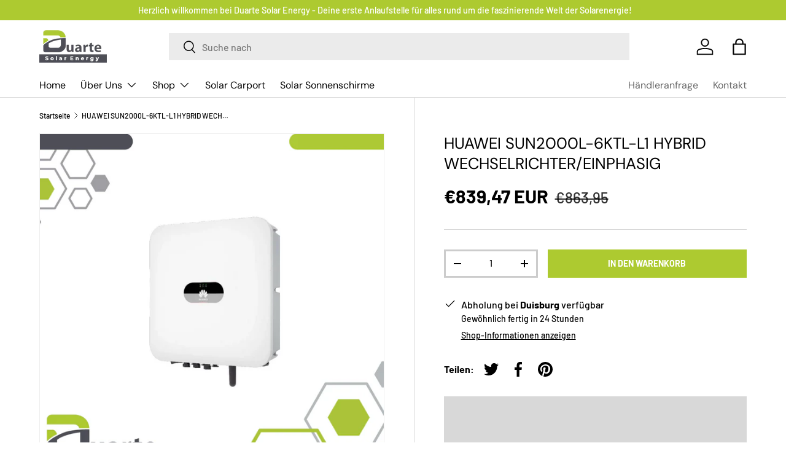

--- FILE ---
content_type: text/html; charset=utf-8
request_url: https://www.boom.solar/products/huawei-sun2000l-6ktl-l1-hybrid-wechselrichter-einphasig
body_size: 83631
content:
<!doctype html>
<html class="no-js" lang="de" dir="ltr">
<head>

    

    

    

    
        
            <script>
            var sDomain = location.host;

            /****** Start thirdPartyScriptDefinition ******/
            (function(){
                  window.thirdPartyScriptDefinition = [
                      
                  ]
              })();
              /****** End thirdPartyScriptDefinition ******/

              



/**
################################## BEECLEVER GMBH KOBLENZ ###################################
##### Copyright (c) 2019-present, beeclever GmbH Koblenz DE, All rights reserved.       #####
##### THE SOFTWARE IS PROVIDED 'AS IS', WITHOUT WARRANTY OF ANY KIND, EXPRESS OR        #####
##### IMPLIED, INCLUDING BUT NOT LIMITED TO THE WARRANTIES OF MERCHANTABILITY, FITNESS  #####
##### FOR A PARTICULAR PURPOSE AND NONINFRINGEMENT. IN NO EVENT SHALL THE AUTHORS OR    #####
##### COPYRIGHT HOLDERS BE LIABLE FOR ANY CLAIM, DAMAGES OR OTHER LIABILITY, WHETHER    #####
##### IN AN ACTION OF CONTRACT, TORT OR OTHERWISE, ARISING FROM, OUT OF OR IN           #####
##### CONNECTION WITH THE SOFTWARE OR THE USE OR OTHER DEALINGS IN THE SOFTWARE.        #####
#############################################################################################

#####  !!!IMPORTANT!!! !!!IMPORTANT!!! !!!IMPORTANT!!! !!!IMPORTANT!!! !!!IMPORTANT!!!  #####
#####                                                                                   #####
##### The contents of this file may not be changed. If the app is updated, we reserve   #####
##### the right to change this file at any time. Possible changes on your part will     #####
##### then be automatically discarded.                                                  #####
#############################################################################################
*/

const definitions = [];
window.thirdPartyScriptDefinition = [...window.thirdPartyScriptDefinition, ...definitions];
var GDPR_LC_versionNr=202205240938;var GDPR_LC_ZLoad=function(){ var sDomain=location.host;var defaultDefinition=[{"src":"facebook","cookie":"fr","provider":"facebook.com","description":"","expires":7776000,"domain":"facebook.com","declaration":1,"group":"facebook"},{"src":"facebook","cookie":"_fbp","provider":sDomain,"description":"","expires":7776000,"domain":sDomain,"declaration":1,"group":"facebook"},{"src":"google-analytics.com","cookie":"_ga","provider":sDomain,"description":"","expires":63072000,"domain":sDomain,"declaration":1,"group":"google"},{"src":"googletagmanager.com","cookie":"_ga","provider":sDomain,"description":"","expires":63072000,"domain":sDomain,"declaration":1,"group":"google"},{"src":"googletagmanager.com","cookie":"_gid","provider":sDomain,"description":"","expires":86400,"domain":sDomain,"declaration":1,"group":"google"},{"src":"googletagmanager.com","cookie":"_gat","provider":sDomain,"description":"","expires":86400,"domain":sDomain,"declaration":1,"group":"google"},{"src":"googleadservices.com","cookie":"IDE","provider":sDomain,"description":"","expires":63072000,"domain":sDomain,"declaration":2,"group":"google Ads"}];if(window.thirdPartyScriptDefinition===undefined){window.thirdPartyScriptDefinition=[];defaultDefinition.forEach(function(value){window.thirdPartyScriptDefinition.push(value)})}else{var exist=false;defaultDefinition.forEach(function(script){window.thirdPartyScriptDefinition.forEach(function(value){if(value.src===script.src&&value.cookie===script.cookie){exist=true}});if(!exist){window.thirdPartyScriptDefinition.push(script)}})} (function polyfill(){if(!Array.from){Array.from=(function(){var toStr=Object.prototype.toString;var isCallable=function(fn){return typeof fn==='function'||toStr.call(fn)==='[object Function]'};var toInteger=function(value){var number=Number(value);if(isNaN(number)){return 0} if(number===0||!isFinite(number)){return number} return(number>0?1:-1)*Math.floor(Math.abs(number))};var maxSafeInteger=Math.pow(2,53)-1;var toLength=function(value){var len=toInteger(value);return Math.min(Math.max(len,0),maxSafeInteger)};return function from(arrayLike){var C=this;var items=Object(arrayLike);if(arrayLike==null){throw new TypeError('Array.from requires an array-like object - not null or undefined')} var mapFn=arguments.length>1?arguments[1]:void undefined;var T;if(typeof mapFn!=='undefined'){if(!isCallable(mapFn)){throw new TypeError('Array.from: when provided, the second argument must be a function')} if(arguments.length>2){T=arguments[2]}} var len=toLength(items.length);var A=isCallable(C)?Object(new C(len)):new Array(len);var k=0;var kValue;while(k<len){kValue=items[k];if(mapFn){A[k]=typeof T==='undefined'?mapFn(kValue,k):mapFn.call(T,kValue,k)}else{A[k]=kValue} k+=1} A.length=len;return A}}())}})();window.BC_JSON_ObjectBypass={"_ab":{"description":"Used in connection with access to admin.","path":"\/","domain":"","provider":"Shopify","type":"type_0","expires":"86400","recommendation":"0","editable":"false","deletable":"false","set":"0","name":"_ab","uuid":"_e1bc9fd3_33ca_4e26_b58d_ee008afa094b"},"_secure_session_id":{"description":"Used in connection with navigation through a storefront.","path":"\/","domain":"","provider":"Shopify","type":"type_0","expires":"2592000","recommendation":"0","editable":"false","deletable":"false","set":"0","name":"_secure_session_id","uuid":"_166cc1ba_880e_479a_acd1_66890ea5a2b3"},"__cfduid":{"description":"The _cfduid cookie helps Cloudflare detect malicious visitors to our Customers’ websites and minimizes blocking legitimate users.","path":"\/","domain":"","provider":"Cloudflare","type":"type_0","expires":"2592000","recommendation":"0","editable":"false","deletable":"false","set":"0","name":"__cfduid","uuid":"_2b2f5f46_9e69_4f6c_a348_fc86b5b1b5dc"},"Cart":{"description":"Used in connection with shopping cart.","path":"\/","domain":"","provider":"Shopify","type":"type_0","expires":"1209600","recommendation":"0","editable":"false","deletable":"false","set":"0","name":"Cart","uuid":"_9fc3b4d1_cd05_41ac_9ea5_d87480b7c4b2"},"cart":{"description":"Used in connection with shopping cart.","path":"\/","domain":"","provider":"Shopify","type":"type_0","expires":"1209600","recommendation":"0","editable":"false","deletable":"false","set":"0","name":"cart","uuid":"_f229fca8_3090_4397_9986_7fdb74792eb1"},"cart_sig":{"description":"Used in connection with checkout.","path":"\/","domain":"","provider":"Shopify","type":"type_0","expires":"1209600","recommendation":"0","editable":"false","deletable":"false","set":"0","name":"cart_sig","uuid":"_c693ef8f_33c0_4711_9355_ccec61808b54"},"cart_ts":{"description":"Used in connection with checkout.","path":"\/","domain":"","provider":"Shopify","type":"type_0","expires":"1209600","recommendation":"0","editable":"false","deletable":"false","set":"0","name":"cart_ts","uuid":"_c8454979_b828_48af_b0fb_d00c8992fde1"},"cart_ver":{"description":"Used in connection with shopping cart.","path":"\/","domain":"","provider":"Shopify","type":"type_0","expires":"1209600","recommendation":"0","editable":"false","deletable":"false","set":"0","name":"cart_ver","uuid":"_153ddd1d_16ec_41b1_91be_41fc1e18f41f"},"checkout_token":{"description":"Used in connection with checkout.","path":"\/","domain":"","provider":"Shopify","type":"type_0","expires":"31536000","recommendation":"0","editable":"false","deletable":"false","set":"0","name":"checkout_token","uuid":"_af37e22a_8db0_4584_b3d0_4863d65af57d"},"Secret":{"description":"Used in connection with checkout.","path":"\/","domain":"","provider":"Shopify","type":"type_0","expires":"31536000","recommendation":"0","editable":"false","deletable":"false","set":"0","name":"Secret","uuid":"_7059369b_5264_4694_9bd4_1ecb04a6e23b"},"secure_customer_sig":{"description":"Used in connection with customer login.","path":"\/","domain":"","provider":"Shopify","type":"type_0","expires":"31536000","recommendation":"0","editable":"false","deletable":"false","set":"0","name":"secure_customer_sig","uuid":"_389076c9_dc27_4d8f_8eb1_be1800bf3026"},"storefront_digest":{"description":"Used in connection with customer login.","path":"\/","domain":"","provider":"Shopify","type":"type_0","expires":"31536000","recommendation":"0","editable":"false","deletable":"false","set":"0","name":"storefront_digest","uuid":"_2b5980e0_81b6_4668_bfdb_637daa1ebcbe"},"_shopify_u":{"description":"Used to facilitate updating customer account information.","path":"\/","domain":"","provider":"Shopify","type":"type_0","expires":"31536000","recommendation":"0","editable":"false","deletable":"false","set":"0","name":"_shopify_u","uuid":"_21e1e5e4_9b49_4ac5_b9ba_5925d729f2a5"},"XSRF-TOKEN":{"description":"Used in connection with GDPR legal Cookie.","path":"\/","domain":"","provider":"GDPR Legal Cookie","type":"type_0","expires":"31536000","recommendation":"0","editable":"false","deletable":"false","set":"0","name":"XSRF-TOKEN","uuid":"_601e4a4b_3d91_43c1_9b5e_dc35cdb31c1f"},"gdpr_legal_cookie_session":{"description":"Used in connection with GDPR legal Cookie.","path":"\/","domain":"","provider":"GDPR Legal Cookie","type":"type_0","expires":"0","recommendation":"0","editable":"false","deletable":"false","set":"0","name":"gdpr_legal_cookie_session","uuid":"_843f81e0_a78f_45c2_8693_6ac77d68b35a"},"_bc_c_set":{"description":"Used in connection with GDPR legal Cookie.","path":"\/","domain":"","provider":"GDPR Legal Cookie","type":"type_0","expires":"2592000","recommendation":"0","editable":"false","deletable":"false","set":"0","optIn":true,"live":"1","name":"_bc_c_set","ShopifyMinConsent":false,"uuid":"_156b80fa_4a59_4b57_9398_ef5f007aa127"},"_tracking_consent":{"description":"For Shopify User Consent Tracking.","path":"\/","domain":"","provider":"Shopify","type":"type_0","expires":"31536000","recommendation":"0","editable":"false","deletable":"false","set":"0","name":"_tracking_consent","uuid":"_f80e2f30_bf0d_4dc4_adee_17e444b17dd1"},"_shopify_m":{"description":"Used for managing customer privacy settings.","path":"\/","domain":"","provider":"Shopify","type":"type_0","expires":"31536000","recommendation":"0","editable":"false","deletable":"false","set":"0","name":"_shopify_m","uuid":"_4bc98f15_1c59_4a67_9441_a937e78b4aea"},"_shopify_tm":{"description":"Used for managing customer privacy settings.","path":"\/","domain":"","provider":"Shopify","type":"type_0","expires":"31536000","recommendation":"0","editable":"false","deletable":"false","set":"0","name":"_shopify_tm","uuid":"_bcf47b4f_e0b1_44ab_9140_62f586dc99f9"},"_shopify_tw":{"description":"Used for managing customer privacy settings.","path":"\/","domain":"","provider":"Shopify","type":"type_0","expires":"31536000","recommendation":"0","editable":"false","deletable":"false","set":"0","name":"_shopify_tw","uuid":"_da3ff430_7c99_4343_a310_8dbefc5402cf"},"_storefront_u":{"description":"Used to facilitate updating customer account information.","path":"\/","domain":"","provider":"Shopify","type":"type_0","expires":"31536000","recommendation":"0","editable":"false","deletable":"false","set":"0","name":"_storefront_u","uuid":"_e40da7c4_1c56_44cb_9766_aad2eeb0c045"},"cart_currency":{"description":"Used in connection with cart and checkout.","path":"\/","domain":"","provider":"Shopify","type":"type_0","expires":"31536000","recommendation":"0","editable":"false","deletable":"false","set":"0","name":"cart_currency","uuid":"_a3b52412_ca6b_4191_95b1_7d6a0e5c158a"},"_orig_referrer":{"description":"Used in connection with shopping cart.","path":"\/","domain":"","provider":"Shopify","type":"type_1","expires":"1209600","recommendation":"1","editable":"true","deletable":"false","set":"1","name":"_orig_referrer","uuid":"_e961fd41_e3ad_432c_95a5_fe063bd314ac"},"_landing_page":{"description":"Track landing pages.","path":"\/","domain":"","provider":"Shopify","type":"type_1","expires":"1209600","recommendation":"1","editable":"true","deletable":"false","set":"1","name":"_landing_page","uuid":"_5b8029a7_5022_4dba_bae0_db1d33e1ae41"},"_s":{"description":"Shopify analytics.","path":"\/","domain":"","provider":"Shopify","type":"type_1","expires":"1800","recommendation":"1","editable":"true","deletable":"false","set":"1","name":"_s","uuid":"_ba65fe6f_043b_415f_84ac_e330759aa6e0"},"_shopify_d":{"description":"Shopify analytics.","path":"\/","domain":"","provider":"Shopify","type":"type_1","expires":"1209600","recommendation":"1","editable":"true","deletable":"false","set":"1","name":"_shopify_d","uuid":"_7de65ca2_18c9_4aeb_be7d_343d8b518b8f"},"_shopify_fs":{"description":"Shopify analytics.","path":"\/","domain":"","provider":"Shopify","type":"type_1","expires":"1209600","recommendation":"1","editable":"true","deletable":"false","set":"1","name":"_shopify_fs","uuid":"_948582f9_4ded_4f5b_9bb6_f9cd54130ff0"},"_shopify_s":{"description":"Shopify analytics.","path":"\/","domain":"","provider":"Shopify","type":"type_1","expires":"1800","recommendation":"1","editable":"true","deletable":"false","set":"1","name":"_shopify_s","uuid":"_36f7d55c_2fb2_4b58_a630_eb09be4e02ce"},"_shopify_y":{"description":"Shopify analytics.","path":"\/","domain":"","provider":"Shopify","type":"type_1","expires":"31536000","recommendation":"1","editable":"true","deletable":"false","set":"1","name":"_shopify_y","uuid":"_e9ef74a6_f8a2_48fb_9cf6_3195672324b2"},"_y":{"description":"Shopify analytics.","path":"\/","domain":"","provider":"Shopify","type":"type_1","expires":"31536000","recommendation":"1","editable":"true","deletable":"false","set":"1","name":"_y","uuid":"_c34c368c_2f87_4dab_b1ad_4db6d85f0f1e"},"_shopify_sa_p":{"description":"Shopify analytics relating to marketing \u0026 referrals.","path":"\/","domain":"","provider":"Shopify","type":"type_1","expires":"1800","recommendation":"1","editable":"true","deletable":"false","set":"1","name":"_shopify_sa_p","uuid":"_17f758f9_2c58_4734_8fe6_1ec927e1926d"},"_shopify_sa_t":{"description":"Shopify analytics relating to marketing \u0026 referrals.","path":"\/","domain":"","provider":"Shopify","type":"type_1","expires":"1800","recommendation":"1","editable":"true","deletable":"false","set":"1","name":"_shopify_sa_t","uuid":"_69ecb6bb_49af_4823_b237_a09a4cf444c4"},"_shopify_uniq":{"description":"Shopify analytics.","path":"\/","domain":"","provider":"Shopify","type":"type_1","expires":"1800","recommendation":"1","editable":"true","deletable":"false","set":"1","name":"_shopify_uniq","uuid":"_539e0c36_d311_4793_9916_2a0e54554c5a"},"_shopify_visit":{"description":"Shopify analytics.","path":"\/","domain":"","provider":"Shopify","type":"type_1","expires":"1800","recommendation":"1","editable":"true","deletable":"false","set":"1","name":"_shopify_visit","uuid":"_a21f6abf_eecf_4cb0_9cfc_1dcfb84162d7"},"tracked_start_checkout":{"description":"Shopify analytics relating to checkout.","path":"\/","domain":"","provider":"Shopify","type":"type_1","expires":"1800","recommendation":"1","editable":"true","deletable":"false","set":"1","name":"tracked_start_checkout","uuid":"_9a581281_7346_4d02_9a82_ced7144c8422"},"ki_r":{"description":"Shopify analytics.","path":"\/","domain":"","provider":"Shopify","type":"type_1","expires":"1800","recommendation":"1","editable":"true","deletable":"false","set":"1","name":"ki_r","uuid":"_e83a1f9b_8e00_47fb_aa77_4b79daa543dc"},"ki_t":{"description":"Shopify analytics.","path":"\/","domain":"","provider":"Shopify","type":"type_1","expires":"1800","recommendation":"1","editable":"true","deletable":"false","set":"1","name":"ki_t","uuid":"_afb7683c_b997_4070_ab6b_ac283833bbd2"},"ab_test_*":{"description":"Shopify analytics.","path":"\/","domain":"","provider":"Shopify","type":"type_1","expires":"1800","recommendation":"1","editable":"true","deletable":"false","set":"1","name":"ab_test_*","uuid":"_38dab50f_9338_42a8_ab78_2a479fe04004"}};var shopifyCookies={'_s':!1,'_shopify_fs':!1,'_shopify_s':!1,'_shopify_y':!1,'_y':!1,'_shopify_sa_p':!1,'_shopify_sa_t':!1,'_shopify_uniq':!1,'_shopify_visit':!1,'tracked_start_checkout':!1,'bc_trekkie_fbp_custom':!1};function GDPR_LC_Token(){var getToken={"tokenLength":8,"ranToken":'',"randomize":function(){return Math.random().toString(32).substr(2)},"generate":function(){while(this.ranToken.length<=this.tokenLength){this.ranToken+=this.randomize()} this.ranToken='duarte-solar.myshopify.com'+Date.now()+this.ranToken;return btoa(this.ranToken)},"get":function(){return this.generate()}};return getToken.get()};function getCookieValue(a){var b=document.cookie.match('(^|;)\\s*'+a+'\\s*=\\s*([^;]+)');return b?b.pop():false};function loadCookieSettings(sessID){ return; var script=document.createElement('script');script.src='https://cookieapp-staging.beeclever.app/get-cookie-setting?shopify_domain=duarte-solar.myshopify.com&token='+sessID;script.async=false;document.head.appendChild(script);script.addEventListener('load',function(){console.log('UserData loaded')})};(function setUserCookieData(){window.GDPR_LC_Sess_ID_Name="GDPR_LC_SESS_ID";window.GDPR_LC_Sess_ID=getCookieValue(window.GDPR_LC_Sess_ID_Name);if(window.GDPR_LC_Sess_ID){loadCookieSettings(window.GDPR_LC_Sess_ID)}else{window.GDPR_LC_Sess_ID=GDPR_LC_Token()}})();function setBC_GDPR_LEGAL_custom_cookies(){window['BC_GDPR_LEGAL_custom_cookies']=window['BC_GDPR_LEGAL_custom_cookies']||{};window['BC_GDPR_LEGAL_custom_cookies']['list']=window['BC_GDPR_LEGAL_custom_cookies']['list']||{};if('GDPR_legal_cookie'in localStorage){window['BC_GDPR_LEGAL_custom_cookies']['list']=JSON.parse(window.localStorage.getItem('GDPR_legal_cookie'))}};setBC_GDPR_LEGAL_custom_cookies();(function(){var hasConsent=!1;Array.from(Object.keys(window['BC_GDPR_LEGAL_custom_cookies']['list'])).forEach(function(c){if(shopifyCookies.hasOwnProperty(c)&&window['BC_GDPR_LEGAL_custom_cookies']['list'][c].userSetting){hasConsent=!0}});var wt=window.trekkie,ws=window.ShopifyAnalytics;if(!hasConsent&&wt!==undefined){wt=[],wt.integrations=wt.integrations||!0,ws=ws.lib=ws.meta=ws.meta.page={},ws.lib.track=function(){}}})();window.BC_GDPR_2ce3a13160348f524c8cc9={'google':[            ],    '_bc_c_set':'customScript','customScriptsSRC':[]};window.bc_tagManagerTasks={"bc_tgm_aw":"google","bc_tgm_gtm":"google","bc_tgm_ua":"google","bc_tgm_fbp":"facebook","any":"any","_bc_c_set":"customScript"};var wl=whiteList=["recaptcha","notifications.google"];var GDPR_LC_scriptPath='gdpr-legal-cookie.beeclever.app';if(window.GDPR_LC_Beta_activate!==undefined&&window.GDPR_LC_Beta_activate){GDPR_LC_scriptPath='cookieapp-staging.beeclever.app'} wl.push(GDPR_LC_scriptPath);   var checkIsBlackListed=function(src){setBC_GDPR_LEGAL_custom_cookies();if(src===null){return null} if(!!window.TrustedScriptURL&&src instanceof TrustedScriptURL){src=src.toString()} var r=!1;for(var x=thirdPartyScriptDefinition.length-1;x>=0;x--){var bSrc=thirdPartyScriptDefinition[x]['src'];if(src.indexOf(bSrc)!==-1&&src.toLowerCase().indexOf('jquery')===-1){r=x}} wl.forEach(function(wSrc){if(src.indexOf(wSrc)!==-1){r=false}});if(r!==false){function getTCookieName(name,index){var tCookieObject=thirdPartyScriptDefinition[index];if(tCookieObject!==undefined){var cookies=[];thirdPartyScriptDefinition.forEach(function(cookie){if(cookie['src']===tCookieObject['src']){cookies.push(cookie)}});var tCookieName=tCookieObject['cookie'];if(tCookieObject['domain']!==document.location.host){tCookieName=tCookieObject['cookie']+'$%bc%$'+tCookieObject['domain']} if(tCookieName===name&&tCookieObject['domain']===window['BC_GDPR_LEGAL_custom_cookies']['list'][name]['domain']){if(window['BC_GDPR_LEGAL_custom_cookies']['list'][name]['userSetting']){index=!1}} cookies.forEach(function(cookie){if(window['BC_GDPR_LEGAL_custom_cookies']['list'][cookie['cookie']]!==undefined&&window['BC_GDPR_LEGAL_custom_cookies']['list'][cookie['cookie']]['userSetting']){index=!1}});return index} return!1};var cookieListKeys=Array.from(Object.keys(window['BC_GDPR_LEGAL_custom_cookies']['list']));if(cookieListKeys.length>0){Array.from(Object.keys(window['BC_GDPR_LEGAL_custom_cookies']['list'])).forEach(function(cookieName){r=getTCookieName(cookieName.toString(),r)})}else{for(var x=thirdPartyScriptDefinition.length-1;x>=0;x--){var tCookie=thirdPartyScriptDefinition[x];if(src.indexOf(tCookie['src'])!==-1){r=tCookie['cookie']+'$%bc%$'+tCookie['domain']}} return r}} return r};(function(){window.scriptElementsHidden=window.scriptElementsHidden||[];window.callbackFunc=function(elem,args){for(var x=0;x<elem.length;x++){if(elem[x]===null||elem[x]===undefined||elem[x]['nodeName']===undefined){return} if(elem[x]['nodeName'].toLowerCase()=='script'){if(elem[x].hasAttribute('src')){if(document.querySelector('[src="https://cookieapp-staging.beeclever.app/js/get-script.php"]')!==null){elem[x]=document.createElement('script');elem[x].setAttribute('bc_empty_script_tag','')} var blackListed=checkIsBlackListed(elem[x].getAttribute('src'));var fName=!1;try{new Error()}catch(e){var caller=e.stack.split('\n');var x=0;for(;x<caller.length;x++){caller[x]=caller[x].trim();caller[x]=caller[x].replace('at ','');caller[x]=caller[x].substr(0,caller[x].indexOf(' '));caller[x]=caller[x].replace('Array.','')} for(;x>=0;x--){if(caller[x]==='ICS'&&x>0){if(caller[x-1]in window['BC_GDPR_LEGAL_custom_cookies']['list']){fName=caller[x-1]}}}} if(fName===!1&&blackListed!==!1){elem[x].setAttribute('type','javascript/blocked');elem[x].setAttribute('cookie',blackListed)}else if(blackListed!==!0&&elem[x].getAttribute('type')==='javascript/blocked'){elem[x].setAttribute('type','javascript')} if(fName){elem[x].setAttribute("data-callerName",fName)} elem[x].setAttribute('src',elem[x].getAttribute('src'))} if(elem[x]['type']=='javascript/blocked'){window.scriptElementsHidden.push(elem[x]);elem[x]=document.createElement('script');elem[x].setAttribute('bc_empty_script_tag','')}}}};window._a=Element.prototype.appendChild;Element.prototype.appendChild=function(){window.callbackFunc.call(this,arguments);return window._a.apply(this,arguments)};window._b=Element.prototype.append;Element.prototype.append=function(){window.callbackFunc.call(this,arguments);return window._b.apply(this,arguments)};window._c = Element.prototype.insertBefore;Element.prototype.insertBefore = function () {window.callbackFunc.call ( this, arguments );try {return window._c.apply ( this, arguments )} catch ( e ) {arguments[1] = document.scripts[0];return window._c.apply ( this, arguments )}};window._d=Element.prototype.replaceWith;Element.prototype.replaceWith=function(){window.callbackFunc.call(this,arguments);return window._d.apply(this,arguments)};window._e=Element.prototype.insertNode;Element.prototype.insertNode=function(){window.callbackFunc.call(this,arguments);return window._e.apply(this,arguments)}})();if(!window.msCrypto){Array.from(document.head.querySelectorAll('[bc_empty_script_tag=""]')).forEach(function(script){script.remove()})}};if(window.GDPR_LC_ZLoad_loaded===undefined){GDPR_LC_ZLoad();window.GDPR_LC_ZLoad_loaded=true}


        window.thirdPartyScriptDefinition.push(
                { "src" : "analytics.js", "cookie" : "_shopify_fs", "provider" : "shopify.com", "description" : "", "expires" : 0, "domain" : sDomain, "declaration" : 1, "group" : "shopify" },
                { "src" : "doubleclick.net","cookie" : "_shopify_fs","provider" : "shopify.com","description" : "","expires" : 0,"domain" : sDomain,"declaration" : 1,"group" : "shopify" },
                { "src" : "trekkie", "cookie" : "_shopify_fs", "provider" : "shopify.com", "description" : "", "expires" : 0, "domain" : sDomain, "declaration" : 1, "group" : "shopify" },
                { "src" : "luckyorange", "cookie" : "_shopify_fs", "provider" : "shopify.com", "description" : "", "expires" : 0, "domain" : sDomain, "declaration" : 1, "group" : "shopify" },
                { "src" : "googletagmanager", "cookie" : "_gat", "provider" : "googletagmanager.com", "description" : "", "expires" : 0, "domain" : sDomain, "declaration" : 1, "group" : "googletagmanager" }
            );

            

            var customCookies = {};

            function BC_GDPR_CustomScriptForShop () {
                return [

                    function testCookie () {
                        // your additional script
                    }

                    
                ];
            }

        </script>
    




<meta charset="utf-8">
<meta name="viewport" content="width=device-width,initial-scale=1">
<title>HUAWEI SUN2000L-6KTL-L1 HYBRID WECHSELRICHTER/EINPHASIG &ndash; Duarte Solar</title><link rel="canonical" href="https://www.boom.solar/products/huawei-sun2000l-6ktl-l1-hybrid-wechselrichter-einphasig"><meta name="description" content="Der Huawei SUN-2000-6KTL-L1 Wechselrichter ermöglicht die effiziente Nutzung des Stroms aus Ihrer eigenen PV-Anlage. Durch die Umwandlung von Gleichstrom in Wechselstrom und den beeindruckenden Wirkungsgrad profitieren Anwender von einer gesteigerten Effizienz. Mit kompakten Abmessungen von 365 x 365 x 156 mm ist der H"><meta property="og:site_name" content="Duarte Solar">
<meta property="og:url" content="https://www.boom.solar/products/huawei-sun2000l-6ktl-l1-hybrid-wechselrichter-einphasig">
<meta property="og:title" content="HUAWEI SUN2000L-6KTL-L1 HYBRID WECHSELRICHTER/EINPHASIG">
<meta property="og:type" content="product">
<meta property="og:description" content="Der Huawei SUN-2000-6KTL-L1 Wechselrichter ermöglicht die effiziente Nutzung des Stroms aus Ihrer eigenen PV-Anlage. Durch die Umwandlung von Gleichstrom in Wechselstrom und den beeindruckenden Wirkungsgrad profitieren Anwender von einer gesteigerten Effizienz. Mit kompakten Abmessungen von 365 x 365 x 156 mm ist der H"><meta property="og:image" content="http://www.boom.solar/cdn/shop/files/HUAWEISUN2000L-3KTL-L1HYBRIDWECHSELRICHTEREINPHASIG_eb364493-39ab-4753-a5fe-925bc0e660b7.png?crop=center&height=1200&v=1703255584&width=1200">
  <meta property="og:image:secure_url" content="https://www.boom.solar/cdn/shop/files/HUAWEISUN2000L-3KTL-L1HYBRIDWECHSELRICHTEREINPHASIG_eb364493-39ab-4753-a5fe-925bc0e660b7.png?crop=center&height=1200&v=1703255584&width=1200">
  <meta property="og:image:width" content="1080">
  <meta property="og:image:height" content="1080"><meta property="og:price:amount" content="839,47">
  <meta property="og:price:currency" content="EUR"><meta name="twitter:card" content="summary_large_image">
<meta name="twitter:title" content="HUAWEI SUN2000L-6KTL-L1 HYBRID WECHSELRICHTER/EINPHASIG">
<meta name="twitter:description" content="Der Huawei SUN-2000-6KTL-L1 Wechselrichter ermöglicht die effiziente Nutzung des Stroms aus Ihrer eigenen PV-Anlage. Durch die Umwandlung von Gleichstrom in Wechselstrom und den beeindruckenden Wirkungsgrad profitieren Anwender von einer gesteigerten Effizienz. Mit kompakten Abmessungen von 365 x 365 x 156 mm ist der H">
<style data-shopify>
@font-face {
  font-family: Barlow;
  font-weight: 500;
  font-style: normal;
  font-display: swap;
  src: url("//www.boom.solar/cdn/fonts/barlow/barlow_n5.a193a1990790eba0cc5cca569d23799830e90f07.woff2") format("woff2"),
       url("//www.boom.solar/cdn/fonts/barlow/barlow_n5.ae31c82169b1dc0715609b8cc6a610b917808358.woff") format("woff");
}
@font-face {
  font-family: Barlow;
  font-weight: 700;
  font-style: normal;
  font-display: swap;
  src: url("//www.boom.solar/cdn/fonts/barlow/barlow_n7.691d1d11f150e857dcbc1c10ef03d825bc378d81.woff2") format("woff2"),
       url("//www.boom.solar/cdn/fonts/barlow/barlow_n7.4fdbb1cb7da0e2c2f88492243ffa2b4f91924840.woff") format("woff");
}
@font-face {
  font-family: Barlow;
  font-weight: 500;
  font-style: italic;
  font-display: swap;
  src: url("//www.boom.solar/cdn/fonts/barlow/barlow_i5.714d58286997b65cd479af615cfa9bb0a117a573.woff2") format("woff2"),
       url("//www.boom.solar/cdn/fonts/barlow/barlow_i5.0120f77e6447d3b5df4bbec8ad8c2d029d87fb21.woff") format("woff");
}
@font-face {
  font-family: Barlow;
  font-weight: 700;
  font-style: italic;
  font-display: swap;
  src: url("//www.boom.solar/cdn/fonts/barlow/barlow_i7.50e19d6cc2ba5146fa437a5a7443c76d5d730103.woff2") format("woff2"),
       url("//www.boom.solar/cdn/fonts/barlow/barlow_i7.47e9f98f1b094d912e6fd631cc3fe93d9f40964f.woff") format("woff");
}
@font-face {
  font-family: "DM Sans";
  font-weight: 400;
  font-style: normal;
  font-display: swap;
  src: url("//www.boom.solar/cdn/fonts/dm_sans/dmsans_n4.ec80bd4dd7e1a334c969c265873491ae56018d72.woff2") format("woff2"),
       url("//www.boom.solar/cdn/fonts/dm_sans/dmsans_n4.87bdd914d8a61247b911147ae68e754d695c58a6.woff") format("woff");
}
@font-face {
  font-family: "DM Sans";
  font-weight: 400;
  font-style: normal;
  font-display: swap;
  src: url("//www.boom.solar/cdn/fonts/dm_sans/dmsans_n4.ec80bd4dd7e1a334c969c265873491ae56018d72.woff2") format("woff2"),
       url("//www.boom.solar/cdn/fonts/dm_sans/dmsans_n4.87bdd914d8a61247b911147ae68e754d695c58a6.woff") format("woff");
}
:root {
      --bg-color: 255 255 255 / 1.0;
      --bg-color-og: 255 255 255 / 1.0;
      --heading-color: 0 0 0;
      --text-color: 0 0 0;
      --text-color-og: 0 0 0;
      --scrollbar-color: 0 0 0;
      --link-color: 0 0 0;
      --link-color-og: 0 0 0;
      --star-color: 255 215 55;--swatch-border-color-default: 204 204 204;
        --swatch-border-color-active: 128 128 128;
        --swatch-card-size: 24px;
        --swatch-variant-picker-size: 64px;--color-scheme-1-bg: 245 245 245 / 1.0;
      --color-scheme-1-grad: linear-gradient(46deg, rgba(245, 245, 245, 1) 13%, rgba(249, 249, 249, 1) 86%);
      --color-scheme-1-heading: 0 0 0;
      --color-scheme-1-text: 0 0 0;
      --color-scheme-1-btn-bg: 173 202 48;
      --color-scheme-1-btn-text: 255 255 255;
      --color-scheme-1-btn-bg-hover: 190 213 91;--color-scheme-2-bg: 78 78 87 / 1.0;
      --color-scheme-2-grad: linear-gradient(180deg, rgba(78, 78, 87, 1), rgba(46, 46, 46, 1) 100%);
      --color-scheme-2-heading: 255 255 255;
      --color-scheme-2-text: 255 255 255;
      --color-scheme-2-btn-bg: 173 202 48;
      --color-scheme-2-btn-text: 255 255 255;
      --color-scheme-2-btn-bg-hover: 190 213 91;--color-scheme-3-bg: 98 25 121 / 1.0;
      --color-scheme-3-grad: linear-gradient(180deg, rgba(98, 25, 121, 1), rgba(98, 25, 121, 1) 100%);
      --color-scheme-3-heading: 255 255 255;
      --color-scheme-3-text: 255 255 255;
      --color-scheme-3-btn-bg: 255 255 255;
      --color-scheme-3-btn-text: 98 25 121;
      --color-scheme-3-btn-bg-hover: 238 231 241;
      --drawer-bg-color: 255 255 255 / 1.0;
      --drawer-text-color: 0 0 0;
      --panel-bg-color: 245 245 245 / 1.0;
      --panel-heading-color: 0 0 0;
      --panel-text-color: 0 0 0;
      --in-stock-text-color: 13 164 74;
      --low-stock-text-color: 54 55 55;
      --very-low-stock-text-color: 227 43 43;
      --no-stock-text-color: 7 7 7;
      --error-bg-color: 252 237 238;
      --error-text-color: 180 12 28;
      --success-bg-color: 232 246 234;
      --success-text-color: 44 126 63;
      --info-bg-color: 228 237 250;
      --info-text-color: 26 102 210;
      --heading-font-family: "DM Sans", sans-serif;
      --heading-font-style: normal;
      --heading-font-weight: 400;
      --heading-scale-start: 6;
      --navigation-font-family: "DM Sans", sans-serif;
      --navigation-font-style: normal;
      --navigation-font-weight: 400;--heading-text-transform: none;

      --subheading-text-transform: uppercase;
      --body-font-family: Barlow, sans-serif;
      --body-font-style: normal;
      --body-font-weight: 500;
      --body-font-size: 16;
      --section-gap: 32;
      --heading-gap: calc(8 * var(--space-unit));--heading-gap: calc(6 * var(--space-unit));--grid-column-gap: 20px;--btn-bg-color: 173 202 48;
      --btn-bg-hover-color: 190 213 91;
      --btn-text-color: 255 255 255;
      --btn-bg-color-og: 173 202 48;
      --btn-text-color-og: 255 255 255;
      --btn-alt-bg-color: 255 255 255;
      --btn-alt-bg-alpha: 1.0;
      --btn-alt-text-color: 0 0 0;
      --btn-border-width: 3px;
      --btn-padding-y: 12px;
      
      --btn-lg-border-radius: 50%;
      --btn-icon-border-radius: 50%;
      --input-with-btn-inner-radius: var(--btn-border-radius);
      --btn-text-transform: uppercase;
      --input-bg-color: 255 255 255 / 1.0;
      --input-text-color: 0 0 0;
      --input-border-width: 3px;
      --input-border-radius: 0px;
      --textarea-border-radius: 0px;
      --input-bg-color-diff-3: #f7f7f7;
      --input-bg-color-diff-6: #f0f0f0;
      --modal-border-radius: 0px;
      --modal-overlay-color: 0 0 0;
      --modal-overlay-opacity: 0.4;
      --drawer-border-radius: 0px;
      --overlay-border-radius: 0px;--custom-label-bg-color: 129 244 225;
      --custom-label-text-color: 7 7 7;--sale-label-bg-color: 227 43 43;
      --sale-label-text-color: 255 255 255;--sold-out-label-bg-color: 46 46 46;
      --sold-out-label-text-color: 255 255 255;--new-label-bg-color: 26 102 210;
      --new-label-text-color: 255 255 255;--preorder-label-bg-color: 86 203 249;
      --preorder-label-text-color: 0 0 0;
      --page-width: 1380px;
      --gutter-sm: 20px;
      --gutter-md: 32px;
      --gutter-lg: 64px;
      --payment-terms-bg-color: #ffffff;
      --coll-card-bg-color: #f5f5f5;
      --coll-card-border-color: #ffffff;--card-bg-color: #f5f5f5;
      --card-text-color: 7 7 7;
      --card-border-color: #ffffff;
        
          --aos-animate-duration: 1s;
        
        
          --aos-min-width: 0;
        
      
      --reading-width: 48em;
    }
    @media (max-width: 769px) {
      :root {
        --reading-width: 36em;
      }
    }
  </style><link rel="stylesheet" href="//www.boom.solar/cdn/shop/t/29/assets/main.css?v=58703952213789642351694529947">
  <script src="//www.boom.solar/cdn/shop/t/29/assets/main.js?v=55248961337794439511694529947" defer="defer"></script><link rel="preload" href="//www.boom.solar/cdn/fonts/barlow/barlow_n5.a193a1990790eba0cc5cca569d23799830e90f07.woff2" as="font" type="font/woff2" crossorigin fetchpriority="high"><link rel="preload" href="//www.boom.solar/cdn/fonts/dm_sans/dmsans_n4.ec80bd4dd7e1a334c969c265873491ae56018d72.woff2" as="font" type="font/woff2" crossorigin fetchpriority="high"><script>window.performance && window.performance.mark && window.performance.mark('shopify.content_for_header.start');</script><meta name="google-site-verification" content="ovBzKorE2zqkVc6eT7c6RY9h--T2gbcDkgibGaBB3qI">
<meta id="shopify-digital-wallet" name="shopify-digital-wallet" content="/64095879404/digital_wallets/dialog">
<meta name="shopify-checkout-api-token" content="83a666630db67fadd00543ec0ffe6225">
<meta id="in-context-paypal-metadata" data-shop-id="64095879404" data-venmo-supported="false" data-environment="production" data-locale="de_DE" data-paypal-v4="true" data-currency="EUR">
<link rel="alternate" type="application/json+oembed" href="https://www.boom.solar/products/huawei-sun2000l-6ktl-l1-hybrid-wechselrichter-einphasig.oembed">
<script async="async" src="/checkouts/internal/preloads.js?locale=de-DE"></script>
<script id="shopify-features" type="application/json">{"accessToken":"83a666630db67fadd00543ec0ffe6225","betas":["rich-media-storefront-analytics"],"domain":"www.boom.solar","predictiveSearch":true,"shopId":64095879404,"locale":"de"}</script>
<script>var Shopify = Shopify || {};
Shopify.shop = "duarte-solar.myshopify.com";
Shopify.locale = "de";
Shopify.currency = {"active":"EUR","rate":"1.0"};
Shopify.country = "DE";
Shopify.theme = {"name":"Enterprise (in Bearbeitung) !","id":152896209220,"schema_name":"Enterprise","schema_version":"1.2.1","theme_store_id":1657,"role":"main"};
Shopify.theme.handle = "null";
Shopify.theme.style = {"id":null,"handle":null};
Shopify.cdnHost = "www.boom.solar/cdn";
Shopify.routes = Shopify.routes || {};
Shopify.routes.root = "/";</script>
<script type="module">!function(o){(o.Shopify=o.Shopify||{}).modules=!0}(window);</script>
<script>!function(o){function n(){var o=[];function n(){o.push(Array.prototype.slice.apply(arguments))}return n.q=o,n}var t=o.Shopify=o.Shopify||{};t.loadFeatures=n(),t.autoloadFeatures=n()}(window);</script>
<script id="shop-js-analytics" type="application/json">{"pageType":"product"}</script>
<script defer="defer" async type="module" src="//www.boom.solar/cdn/shopifycloud/shop-js/modules/v2/client.init-shop-cart-sync_D96QZrIF.de.esm.js"></script>
<script defer="defer" async type="module" src="//www.boom.solar/cdn/shopifycloud/shop-js/modules/v2/chunk.common_SV6uigsF.esm.js"></script>
<script type="module">
  await import("//www.boom.solar/cdn/shopifycloud/shop-js/modules/v2/client.init-shop-cart-sync_D96QZrIF.de.esm.js");
await import("//www.boom.solar/cdn/shopifycloud/shop-js/modules/v2/chunk.common_SV6uigsF.esm.js");

  window.Shopify.SignInWithShop?.initShopCartSync?.({"fedCMEnabled":true,"windoidEnabled":true});

</script>
<script>(function() {
  var isLoaded = false;
  function asyncLoad() {
    if (isLoaded) return;
    isLoaded = true;
    var urls = ["\/\/cdn.shopify.com\/proxy\/61a563bad829862c13af49db601b315a72a8b37ac0661b474026e45f480011dc\/storage.googleapis.com\/adnabu-shopify\/online-store\/322c0beecf4f4df08f4c49321715145115.min.js?shop=duarte-solar.myshopify.com\u0026sp-cache-control=cHVibGljLCBtYXgtYWdlPTkwMA","https:\/\/app.gdpr-legal-cookie.com\/get-script.php?shop=duarte-solar.myshopify.com"];
    for (var i = 0; i < urls.length; i++) {
      var s = document.createElement('script');
      s.type = 'text/javascript';
      s.async = true;
      s.src = urls[i];
      var x = document.getElementsByTagName('script')[0];
      x.parentNode.insertBefore(s, x);
    }
  };
  if(window.attachEvent) {
    window.attachEvent('onload', asyncLoad);
  } else {
    window.addEventListener('load', asyncLoad, false);
  }
})();</script>
<script id="__st">var __st={"a":64095879404,"offset":3600,"reqid":"d7af1bfa-17eb-4582-bbca-fcb5cf562732-1768352934","pageurl":"www.boom.solar\/products\/huawei-sun2000l-6ktl-l1-hybrid-wechselrichter-einphasig","u":"70696f58ba72","p":"product","rtyp":"product","rid":8791646339396};</script>
<script>window.ShopifyPaypalV4VisibilityTracking = true;</script>
<script id="captcha-bootstrap">!function(){'use strict';const t='contact',e='account',n='new_comment',o=[[t,t],['blogs',n],['comments',n],[t,'customer']],c=[[e,'customer_login'],[e,'guest_login'],[e,'recover_customer_password'],[e,'create_customer']],r=t=>t.map((([t,e])=>`form[action*='/${t}']:not([data-nocaptcha='true']) input[name='form_type'][value='${e}']`)).join(','),a=t=>()=>t?[...document.querySelectorAll(t)].map((t=>t.form)):[];function s(){const t=[...o],e=r(t);return a(e)}const i='password',u='form_key',d=['recaptcha-v3-token','g-recaptcha-response','h-captcha-response',i],f=()=>{try{return window.sessionStorage}catch{return}},m='__shopify_v',_=t=>t.elements[u];function p(t,e,n=!1){try{const o=window.sessionStorage,c=JSON.parse(o.getItem(e)),{data:r}=function(t){const{data:e,action:n}=t;return t[m]||n?{data:e,action:n}:{data:t,action:n}}(c);for(const[e,n]of Object.entries(r))t.elements[e]&&(t.elements[e].value=n);n&&o.removeItem(e)}catch(o){console.error('form repopulation failed',{error:o})}}const l='form_type',E='cptcha';function T(t){t.dataset[E]=!0}const w=window,h=w.document,L='Shopify',v='ce_forms',y='captcha';let A=!1;((t,e)=>{const n=(g='f06e6c50-85a8-45c8-87d0-21a2b65856fe',I='https://cdn.shopify.com/shopifycloud/storefront-forms-hcaptcha/ce_storefront_forms_captcha_hcaptcha.v1.5.2.iife.js',D={infoText:'Durch hCaptcha geschützt',privacyText:'Datenschutz',termsText:'Allgemeine Geschäftsbedingungen'},(t,e,n)=>{const o=w[L][v],c=o.bindForm;if(c)return c(t,g,e,D).then(n);var r;o.q.push([[t,g,e,D],n]),r=I,A||(h.body.append(Object.assign(h.createElement('script'),{id:'captcha-provider',async:!0,src:r})),A=!0)});var g,I,D;w[L]=w[L]||{},w[L][v]=w[L][v]||{},w[L][v].q=[],w[L][y]=w[L][y]||{},w[L][y].protect=function(t,e){n(t,void 0,e),T(t)},Object.freeze(w[L][y]),function(t,e,n,w,h,L){const[v,y,A,g]=function(t,e,n){const i=e?o:[],u=t?c:[],d=[...i,...u],f=r(d),m=r(i),_=r(d.filter((([t,e])=>n.includes(e))));return[a(f),a(m),a(_),s()]}(w,h,L),I=t=>{const e=t.target;return e instanceof HTMLFormElement?e:e&&e.form},D=t=>v().includes(t);t.addEventListener('submit',(t=>{const e=I(t);if(!e)return;const n=D(e)&&!e.dataset.hcaptchaBound&&!e.dataset.recaptchaBound,o=_(e),c=g().includes(e)&&(!o||!o.value);(n||c)&&t.preventDefault(),c&&!n&&(function(t){try{if(!f())return;!function(t){const e=f();if(!e)return;const n=_(t);if(!n)return;const o=n.value;o&&e.removeItem(o)}(t);const e=Array.from(Array(32),(()=>Math.random().toString(36)[2])).join('');!function(t,e){_(t)||t.append(Object.assign(document.createElement('input'),{type:'hidden',name:u})),t.elements[u].value=e}(t,e),function(t,e){const n=f();if(!n)return;const o=[...t.querySelectorAll(`input[type='${i}']`)].map((({name:t})=>t)),c=[...d,...o],r={};for(const[a,s]of new FormData(t).entries())c.includes(a)||(r[a]=s);n.setItem(e,JSON.stringify({[m]:1,action:t.action,data:r}))}(t,e)}catch(e){console.error('failed to persist form',e)}}(e),e.submit())}));const S=(t,e)=>{t&&!t.dataset[E]&&(n(t,e.some((e=>e===t))),T(t))};for(const o of['focusin','change'])t.addEventListener(o,(t=>{const e=I(t);D(e)&&S(e,y())}));const B=e.get('form_key'),M=e.get(l),P=B&&M;t.addEventListener('DOMContentLoaded',(()=>{const t=y();if(P)for(const e of t)e.elements[l].value===M&&p(e,B);[...new Set([...A(),...v().filter((t=>'true'===t.dataset.shopifyCaptcha))])].forEach((e=>S(e,t)))}))}(h,new URLSearchParams(w.location.search),n,t,e,['guest_login'])})(!0,!0)}();</script>
<script integrity="sha256-4kQ18oKyAcykRKYeNunJcIwy7WH5gtpwJnB7kiuLZ1E=" data-source-attribution="shopify.loadfeatures" defer="defer" src="//www.boom.solar/cdn/shopifycloud/storefront/assets/storefront/load_feature-a0a9edcb.js" crossorigin="anonymous"></script>
<script data-source-attribution="shopify.dynamic_checkout.dynamic.init">var Shopify=Shopify||{};Shopify.PaymentButton=Shopify.PaymentButton||{isStorefrontPortableWallets:!0,init:function(){window.Shopify.PaymentButton.init=function(){};var t=document.createElement("script");t.src="https://www.boom.solar/cdn/shopifycloud/portable-wallets/latest/portable-wallets.de.js",t.type="module",document.head.appendChild(t)}};
</script>
<script data-source-attribution="shopify.dynamic_checkout.buyer_consent">
  function portableWalletsHideBuyerConsent(e){var t=document.getElementById("shopify-buyer-consent"),n=document.getElementById("shopify-subscription-policy-button");t&&n&&(t.classList.add("hidden"),t.setAttribute("aria-hidden","true"),n.removeEventListener("click",e))}function portableWalletsShowBuyerConsent(e){var t=document.getElementById("shopify-buyer-consent"),n=document.getElementById("shopify-subscription-policy-button");t&&n&&(t.classList.remove("hidden"),t.removeAttribute("aria-hidden"),n.addEventListener("click",e))}window.Shopify?.PaymentButton&&(window.Shopify.PaymentButton.hideBuyerConsent=portableWalletsHideBuyerConsent,window.Shopify.PaymentButton.showBuyerConsent=portableWalletsShowBuyerConsent);
</script>
<script data-source-attribution="shopify.dynamic_checkout.cart.bootstrap">document.addEventListener("DOMContentLoaded",(function(){function t(){return document.querySelector("shopify-accelerated-checkout-cart, shopify-accelerated-checkout")}if(t())Shopify.PaymentButton.init();else{new MutationObserver((function(e,n){t()&&(Shopify.PaymentButton.init(),n.disconnect())})).observe(document.body,{childList:!0,subtree:!0})}}));
</script>
<link id="shopify-accelerated-checkout-styles" rel="stylesheet" media="screen" href="https://www.boom.solar/cdn/shopifycloud/portable-wallets/latest/accelerated-checkout-backwards-compat.css" crossorigin="anonymous">
<style id="shopify-accelerated-checkout-cart">
        #shopify-buyer-consent {
  margin-top: 1em;
  display: inline-block;
  width: 100%;
}

#shopify-buyer-consent.hidden {
  display: none;
}

#shopify-subscription-policy-button {
  background: none;
  border: none;
  padding: 0;
  text-decoration: underline;
  font-size: inherit;
  cursor: pointer;
}

#shopify-subscription-policy-button::before {
  box-shadow: none;
}

      </style>
<script id="sections-script" data-sections="header,footer" defer="defer" src="//www.boom.solar/cdn/shop/t/29/compiled_assets/scripts.js?3328"></script>
<script>window.performance && window.performance.mark && window.performance.mark('shopify.content_for_header.end');</script>

    <script src="//www.boom.solar/cdn/shop/t/29/assets/animate-on-scroll.js?v=15249566486942820451694529946" defer="defer"></script>
    <link rel="stylesheet" href="//www.boom.solar/cdn/shop/t/29/assets/animate-on-scroll.css?v=116194678796051782541694529946">
  
  <script>document.documentElement.className = document.documentElement.className.replace('no-js', 'js');</script><!-- CC Custom Head Start --><!-- CC Custom Head End --><!-- BEGIN app block: shopify://apps/live-product-options/blocks/app-embed/88bfdf40-5e27-4962-a966-70c8d1e87757 --><script>
  window.theme = window.theme || {};window.theme.moneyFormat = "€{{amount_with_comma_separator}}";window.theme.moneyFormatWithCurrency = "€{{amount_with_comma_separator}} EUR";
  window.theme.currencies = ['EUR'];
</script><script src="https://assets.cloudlift.app/api/assets/options.js?shop=duarte-solar.myshopify.com" defer="defer"></script>
<!-- END app block --><link href="https://monorail-edge.shopifysvc.com" rel="dns-prefetch">
<script>(function(){if ("sendBeacon" in navigator && "performance" in window) {try {var session_token_from_headers = performance.getEntriesByType('navigation')[0].serverTiming.find(x => x.name == '_s').description;} catch {var session_token_from_headers = undefined;}var session_cookie_matches = document.cookie.match(/_shopify_s=([^;]*)/);var session_token_from_cookie = session_cookie_matches && session_cookie_matches.length === 2 ? session_cookie_matches[1] : "";var session_token = session_token_from_headers || session_token_from_cookie || "";function handle_abandonment_event(e) {var entries = performance.getEntries().filter(function(entry) {return /monorail-edge.shopifysvc.com/.test(entry.name);});if (!window.abandonment_tracked && entries.length === 0) {window.abandonment_tracked = true;var currentMs = Date.now();var navigation_start = performance.timing.navigationStart;var payload = {shop_id: 64095879404,url: window.location.href,navigation_start,duration: currentMs - navigation_start,session_token,page_type: "product"};window.navigator.sendBeacon("https://monorail-edge.shopifysvc.com/v1/produce", JSON.stringify({schema_id: "online_store_buyer_site_abandonment/1.1",payload: payload,metadata: {event_created_at_ms: currentMs,event_sent_at_ms: currentMs}}));}}window.addEventListener('pagehide', handle_abandonment_event);}}());</script>
<script id="web-pixels-manager-setup">(function e(e,d,r,n,o){if(void 0===o&&(o={}),!Boolean(null===(a=null===(i=window.Shopify)||void 0===i?void 0:i.analytics)||void 0===a?void 0:a.replayQueue)){var i,a;window.Shopify=window.Shopify||{};var t=window.Shopify;t.analytics=t.analytics||{};var s=t.analytics;s.replayQueue=[],s.publish=function(e,d,r){return s.replayQueue.push([e,d,r]),!0};try{self.performance.mark("wpm:start")}catch(e){}var l=function(){var e={modern:/Edge?\/(1{2}[4-9]|1[2-9]\d|[2-9]\d{2}|\d{4,})\.\d+(\.\d+|)|Firefox\/(1{2}[4-9]|1[2-9]\d|[2-9]\d{2}|\d{4,})\.\d+(\.\d+|)|Chrom(ium|e)\/(9{2}|\d{3,})\.\d+(\.\d+|)|(Maci|X1{2}).+ Version\/(15\.\d+|(1[6-9]|[2-9]\d|\d{3,})\.\d+)([,.]\d+|)( \(\w+\)|)( Mobile\/\w+|) Safari\/|Chrome.+OPR\/(9{2}|\d{3,})\.\d+\.\d+|(CPU[ +]OS|iPhone[ +]OS|CPU[ +]iPhone|CPU IPhone OS|CPU iPad OS)[ +]+(15[._]\d+|(1[6-9]|[2-9]\d|\d{3,})[._]\d+)([._]\d+|)|Android:?[ /-](13[3-9]|1[4-9]\d|[2-9]\d{2}|\d{4,})(\.\d+|)(\.\d+|)|Android.+Firefox\/(13[5-9]|1[4-9]\d|[2-9]\d{2}|\d{4,})\.\d+(\.\d+|)|Android.+Chrom(ium|e)\/(13[3-9]|1[4-9]\d|[2-9]\d{2}|\d{4,})\.\d+(\.\d+|)|SamsungBrowser\/([2-9]\d|\d{3,})\.\d+/,legacy:/Edge?\/(1[6-9]|[2-9]\d|\d{3,})\.\d+(\.\d+|)|Firefox\/(5[4-9]|[6-9]\d|\d{3,})\.\d+(\.\d+|)|Chrom(ium|e)\/(5[1-9]|[6-9]\d|\d{3,})\.\d+(\.\d+|)([\d.]+$|.*Safari\/(?![\d.]+ Edge\/[\d.]+$))|(Maci|X1{2}).+ Version\/(10\.\d+|(1[1-9]|[2-9]\d|\d{3,})\.\d+)([,.]\d+|)( \(\w+\)|)( Mobile\/\w+|) Safari\/|Chrome.+OPR\/(3[89]|[4-9]\d|\d{3,})\.\d+\.\d+|(CPU[ +]OS|iPhone[ +]OS|CPU[ +]iPhone|CPU IPhone OS|CPU iPad OS)[ +]+(10[._]\d+|(1[1-9]|[2-9]\d|\d{3,})[._]\d+)([._]\d+|)|Android:?[ /-](13[3-9]|1[4-9]\d|[2-9]\d{2}|\d{4,})(\.\d+|)(\.\d+|)|Mobile Safari.+OPR\/([89]\d|\d{3,})\.\d+\.\d+|Android.+Firefox\/(13[5-9]|1[4-9]\d|[2-9]\d{2}|\d{4,})\.\d+(\.\d+|)|Android.+Chrom(ium|e)\/(13[3-9]|1[4-9]\d|[2-9]\d{2}|\d{4,})\.\d+(\.\d+|)|Android.+(UC? ?Browser|UCWEB|U3)[ /]?(15\.([5-9]|\d{2,})|(1[6-9]|[2-9]\d|\d{3,})\.\d+)\.\d+|SamsungBrowser\/(5\.\d+|([6-9]|\d{2,})\.\d+)|Android.+MQ{2}Browser\/(14(\.(9|\d{2,})|)|(1[5-9]|[2-9]\d|\d{3,})(\.\d+|))(\.\d+|)|K[Aa][Ii]OS\/(3\.\d+|([4-9]|\d{2,})\.\d+)(\.\d+|)/},d=e.modern,r=e.legacy,n=navigator.userAgent;return n.match(d)?"modern":n.match(r)?"legacy":"unknown"}(),u="modern"===l?"modern":"legacy",c=(null!=n?n:{modern:"",legacy:""})[u],f=function(e){return[e.baseUrl,"/wpm","/b",e.hashVersion,"modern"===e.buildTarget?"m":"l",".js"].join("")}({baseUrl:d,hashVersion:r,buildTarget:u}),m=function(e){var d=e.version,r=e.bundleTarget,n=e.surface,o=e.pageUrl,i=e.monorailEndpoint;return{emit:function(e){var a=e.status,t=e.errorMsg,s=(new Date).getTime(),l=JSON.stringify({metadata:{event_sent_at_ms:s},events:[{schema_id:"web_pixels_manager_load/3.1",payload:{version:d,bundle_target:r,page_url:o,status:a,surface:n,error_msg:t},metadata:{event_created_at_ms:s}}]});if(!i)return console&&console.warn&&console.warn("[Web Pixels Manager] No Monorail endpoint provided, skipping logging."),!1;try{return self.navigator.sendBeacon.bind(self.navigator)(i,l)}catch(e){}var u=new XMLHttpRequest;try{return u.open("POST",i,!0),u.setRequestHeader("Content-Type","text/plain"),u.send(l),!0}catch(e){return console&&console.warn&&console.warn("[Web Pixels Manager] Got an unhandled error while logging to Monorail."),!1}}}}({version:r,bundleTarget:l,surface:e.surface,pageUrl:self.location.href,monorailEndpoint:e.monorailEndpoint});try{o.browserTarget=l,function(e){var d=e.src,r=e.async,n=void 0===r||r,o=e.onload,i=e.onerror,a=e.sri,t=e.scriptDataAttributes,s=void 0===t?{}:t,l=document.createElement("script"),u=document.querySelector("head"),c=document.querySelector("body");if(l.async=n,l.src=d,a&&(l.integrity=a,l.crossOrigin="anonymous"),s)for(var f in s)if(Object.prototype.hasOwnProperty.call(s,f))try{l.dataset[f]=s[f]}catch(e){}if(o&&l.addEventListener("load",o),i&&l.addEventListener("error",i),u)u.appendChild(l);else{if(!c)throw new Error("Did not find a head or body element to append the script");c.appendChild(l)}}({src:f,async:!0,onload:function(){if(!function(){var e,d;return Boolean(null===(d=null===(e=window.Shopify)||void 0===e?void 0:e.analytics)||void 0===d?void 0:d.initialized)}()){var d=window.webPixelsManager.init(e)||void 0;if(d){var r=window.Shopify.analytics;r.replayQueue.forEach((function(e){var r=e[0],n=e[1],o=e[2];d.publishCustomEvent(r,n,o)})),r.replayQueue=[],r.publish=d.publishCustomEvent,r.visitor=d.visitor,r.initialized=!0}}},onerror:function(){return m.emit({status:"failed",errorMsg:"".concat(f," has failed to load")})},sri:function(e){var d=/^sha384-[A-Za-z0-9+/=]+$/;return"string"==typeof e&&d.test(e)}(c)?c:"",scriptDataAttributes:o}),m.emit({status:"loading"})}catch(e){m.emit({status:"failed",errorMsg:(null==e?void 0:e.message)||"Unknown error"})}}})({shopId: 64095879404,storefrontBaseUrl: "https://www.boom.solar",extensionsBaseUrl: "https://extensions.shopifycdn.com/cdn/shopifycloud/web-pixels-manager",monorailEndpoint: "https://monorail-edge.shopifysvc.com/unstable/produce_batch",surface: "storefront-renderer",enabledBetaFlags: ["2dca8a86","a0d5f9d2"],webPixelsConfigList: [{"id":"1046708548","configuration":"{\"config\":\"{\\\"pixel_id\\\":\\\"G-49F1H7DF2L\\\",\\\"target_country\\\":\\\"DE\\\",\\\"gtag_events\\\":[{\\\"type\\\":\\\"search\\\",\\\"action_label\\\":[\\\"G-49F1H7DF2L\\\",\\\"AW-812062361\\\/PzP5CNa7r4AYEJmtnIMD\\\"]},{\\\"type\\\":\\\"begin_checkout\\\",\\\"action_label\\\":[\\\"G-49F1H7DF2L\\\",\\\"AW-812062361\\\/qAPqCNO7r4AYEJmtnIMD\\\"]},{\\\"type\\\":\\\"view_item\\\",\\\"action_label\\\":[\\\"G-49F1H7DF2L\\\",\\\"AW-812062361\\\/7je5CM27r4AYEJmtnIMD\\\",\\\"MC-T0XRD718PW\\\"]},{\\\"type\\\":\\\"purchase\\\",\\\"action_label\\\":[\\\"G-49F1H7DF2L\\\",\\\"AW-812062361\\\/0cDJCMq7r4AYEJmtnIMD\\\",\\\"MC-T0XRD718PW\\\"]},{\\\"type\\\":\\\"page_view\\\",\\\"action_label\\\":[\\\"G-49F1H7DF2L\\\",\\\"AW-812062361\\\/YaKUCMe7r4AYEJmtnIMD\\\",\\\"MC-T0XRD718PW\\\"]},{\\\"type\\\":\\\"add_payment_info\\\",\\\"action_label\\\":[\\\"G-49F1H7DF2L\\\",\\\"AW-812062361\\\/f1E1CNm7r4AYEJmtnIMD\\\"]},{\\\"type\\\":\\\"add_to_cart\\\",\\\"action_label\\\":[\\\"G-49F1H7DF2L\\\",\\\"AW-812062361\\\/L72sCNC7r4AYEJmtnIMD\\\"]}],\\\"enable_monitoring_mode\\\":false}\"}","eventPayloadVersion":"v1","runtimeContext":"OPEN","scriptVersion":"b2a88bafab3e21179ed38636efcd8a93","type":"APP","apiClientId":1780363,"privacyPurposes":[],"dataSharingAdjustments":{"protectedCustomerApprovalScopes":["read_customer_address","read_customer_email","read_customer_name","read_customer_personal_data","read_customer_phone"]}},{"id":"shopify-app-pixel","configuration":"{}","eventPayloadVersion":"v1","runtimeContext":"STRICT","scriptVersion":"0450","apiClientId":"shopify-pixel","type":"APP","privacyPurposes":["ANALYTICS","MARKETING"]},{"id":"shopify-custom-pixel","eventPayloadVersion":"v1","runtimeContext":"LAX","scriptVersion":"0450","apiClientId":"shopify-pixel","type":"CUSTOM","privacyPurposes":["ANALYTICS","MARKETING"]}],isMerchantRequest: false,initData: {"shop":{"name":"Duarte Solar","paymentSettings":{"currencyCode":"EUR"},"myshopifyDomain":"duarte-solar.myshopify.com","countryCode":"DE","storefrontUrl":"https:\/\/www.boom.solar"},"customer":null,"cart":null,"checkout":null,"productVariants":[{"price":{"amount":839.47,"currencyCode":"EUR"},"product":{"title":"HUAWEI SUN2000L-6KTL-L1 HYBRID WECHSELRICHTER\/EINPHASIG","vendor":"Duarte Solar","id":"8791646339396","untranslatedTitle":"HUAWEI SUN2000L-6KTL-L1 HYBRID WECHSELRICHTER\/EINPHASIG","url":"\/products\/huawei-sun2000l-6ktl-l1-hybrid-wechselrichter-einphasig","type":""},"id":"47661196443972","image":{"src":"\/\/www.boom.solar\/cdn\/shop\/files\/HUAWEISUN2000L-3KTL-L1HYBRIDWECHSELRICHTEREINPHASIG_eb364493-39ab-4753-a5fe-925bc0e660b7.png?v=1703255584"},"sku":null,"title":"Default Title","untranslatedTitle":"Default Title"}],"purchasingCompany":null},},"https://www.boom.solar/cdn","7cecd0b6w90c54c6cpe92089d5m57a67346",{"modern":"","legacy":""},{"shopId":"64095879404","storefrontBaseUrl":"https:\/\/www.boom.solar","extensionBaseUrl":"https:\/\/extensions.shopifycdn.com\/cdn\/shopifycloud\/web-pixels-manager","surface":"storefront-renderer","enabledBetaFlags":"[\"2dca8a86\", \"a0d5f9d2\"]","isMerchantRequest":"false","hashVersion":"7cecd0b6w90c54c6cpe92089d5m57a67346","publish":"custom","events":"[[\"page_viewed\",{}],[\"product_viewed\",{\"productVariant\":{\"price\":{\"amount\":839.47,\"currencyCode\":\"EUR\"},\"product\":{\"title\":\"HUAWEI SUN2000L-6KTL-L1 HYBRID WECHSELRICHTER\/EINPHASIG\",\"vendor\":\"Duarte Solar\",\"id\":\"8791646339396\",\"untranslatedTitle\":\"HUAWEI SUN2000L-6KTL-L1 HYBRID WECHSELRICHTER\/EINPHASIG\",\"url\":\"\/products\/huawei-sun2000l-6ktl-l1-hybrid-wechselrichter-einphasig\",\"type\":\"\"},\"id\":\"47661196443972\",\"image\":{\"src\":\"\/\/www.boom.solar\/cdn\/shop\/files\/HUAWEISUN2000L-3KTL-L1HYBRIDWECHSELRICHTEREINPHASIG_eb364493-39ab-4753-a5fe-925bc0e660b7.png?v=1703255584\"},\"sku\":null,\"title\":\"Default Title\",\"untranslatedTitle\":\"Default Title\"}}]]"});</script><script>
  window.ShopifyAnalytics = window.ShopifyAnalytics || {};
  window.ShopifyAnalytics.meta = window.ShopifyAnalytics.meta || {};
  window.ShopifyAnalytics.meta.currency = 'EUR';
  var meta = {"product":{"id":8791646339396,"gid":"gid:\/\/shopify\/Product\/8791646339396","vendor":"Duarte Solar","type":"","handle":"huawei-sun2000l-6ktl-l1-hybrid-wechselrichter-einphasig","variants":[{"id":47661196443972,"price":83947,"name":"HUAWEI SUN2000L-6KTL-L1 HYBRID WECHSELRICHTER\/EINPHASIG","public_title":null,"sku":null}],"remote":false},"page":{"pageType":"product","resourceType":"product","resourceId":8791646339396,"requestId":"d7af1bfa-17eb-4582-bbca-fcb5cf562732-1768352934"}};
  for (var attr in meta) {
    window.ShopifyAnalytics.meta[attr] = meta[attr];
  }
</script>
<script class="analytics">
  (function () {
    var customDocumentWrite = function(content) {
      var jquery = null;

      if (window.jQuery) {
        jquery = window.jQuery;
      } else if (window.Checkout && window.Checkout.$) {
        jquery = window.Checkout.$;
      }

      if (jquery) {
        jquery('body').append(content);
      }
    };

    var hasLoggedConversion = function(token) {
      if (token) {
        return document.cookie.indexOf('loggedConversion=' + token) !== -1;
      }
      return false;
    }

    var setCookieIfConversion = function(token) {
      if (token) {
        var twoMonthsFromNow = new Date(Date.now());
        twoMonthsFromNow.setMonth(twoMonthsFromNow.getMonth() + 2);

        document.cookie = 'loggedConversion=' + token + '; expires=' + twoMonthsFromNow;
      }
    }

    var trekkie = window.ShopifyAnalytics.lib = window.trekkie = window.trekkie || [];
    if (trekkie.integrations) {
      return;
    }
    trekkie.methods = [
      'identify',
      'page',
      'ready',
      'track',
      'trackForm',
      'trackLink'
    ];
    trekkie.factory = function(method) {
      return function() {
        var args = Array.prototype.slice.call(arguments);
        args.unshift(method);
        trekkie.push(args);
        return trekkie;
      };
    };
    for (var i = 0; i < trekkie.methods.length; i++) {
      var key = trekkie.methods[i];
      trekkie[key] = trekkie.factory(key);
    }
    trekkie.load = function(config) {
      trekkie.config = config || {};
      trekkie.config.initialDocumentCookie = document.cookie;
      var first = document.getElementsByTagName('script')[0];
      var script = document.createElement('script');
      script.type = 'text/javascript';
      script.onerror = function(e) {
        var scriptFallback = document.createElement('script');
        scriptFallback.type = 'text/javascript';
        scriptFallback.onerror = function(error) {
                var Monorail = {
      produce: function produce(monorailDomain, schemaId, payload) {
        var currentMs = new Date().getTime();
        var event = {
          schema_id: schemaId,
          payload: payload,
          metadata: {
            event_created_at_ms: currentMs,
            event_sent_at_ms: currentMs
          }
        };
        return Monorail.sendRequest("https://" + monorailDomain + "/v1/produce", JSON.stringify(event));
      },
      sendRequest: function sendRequest(endpointUrl, payload) {
        // Try the sendBeacon API
        if (window && window.navigator && typeof window.navigator.sendBeacon === 'function' && typeof window.Blob === 'function' && !Monorail.isIos12()) {
          var blobData = new window.Blob([payload], {
            type: 'text/plain'
          });

          if (window.navigator.sendBeacon(endpointUrl, blobData)) {
            return true;
          } // sendBeacon was not successful

        } // XHR beacon

        var xhr = new XMLHttpRequest();

        try {
          xhr.open('POST', endpointUrl);
          xhr.setRequestHeader('Content-Type', 'text/plain');
          xhr.send(payload);
        } catch (e) {
          console.log(e);
        }

        return false;
      },
      isIos12: function isIos12() {
        return window.navigator.userAgent.lastIndexOf('iPhone; CPU iPhone OS 12_') !== -1 || window.navigator.userAgent.lastIndexOf('iPad; CPU OS 12_') !== -1;
      }
    };
    Monorail.produce('monorail-edge.shopifysvc.com',
      'trekkie_storefront_load_errors/1.1',
      {shop_id: 64095879404,
      theme_id: 152896209220,
      app_name: "storefront",
      context_url: window.location.href,
      source_url: "//www.boom.solar/cdn/s/trekkie.storefront.55c6279c31a6628627b2ba1c5ff367020da294e2.min.js"});

        };
        scriptFallback.async = true;
        scriptFallback.src = '//www.boom.solar/cdn/s/trekkie.storefront.55c6279c31a6628627b2ba1c5ff367020da294e2.min.js';
        first.parentNode.insertBefore(scriptFallback, first);
      };
      script.async = true;
      script.src = '//www.boom.solar/cdn/s/trekkie.storefront.55c6279c31a6628627b2ba1c5ff367020da294e2.min.js';
      first.parentNode.insertBefore(script, first);
    };
    trekkie.load(
      {"Trekkie":{"appName":"storefront","development":false,"defaultAttributes":{"shopId":64095879404,"isMerchantRequest":null,"themeId":152896209220,"themeCityHash":"7520509606572215375","contentLanguage":"de","currency":"EUR","eventMetadataId":"b5215223-8d54-49ed-8aa5-b1109d833a94"},"isServerSideCookieWritingEnabled":true,"monorailRegion":"shop_domain","enabledBetaFlags":["65f19447"]},"Session Attribution":{},"S2S":{"facebookCapiEnabled":false,"source":"trekkie-storefront-renderer","apiClientId":580111}}
    );

    var loaded = false;
    trekkie.ready(function() {
      if (loaded) return;
      loaded = true;

      window.ShopifyAnalytics.lib = window.trekkie;

      var originalDocumentWrite = document.write;
      document.write = customDocumentWrite;
      try { window.ShopifyAnalytics.merchantGoogleAnalytics.call(this); } catch(error) {};
      document.write = originalDocumentWrite;

      window.ShopifyAnalytics.lib.page(null,{"pageType":"product","resourceType":"product","resourceId":8791646339396,"requestId":"d7af1bfa-17eb-4582-bbca-fcb5cf562732-1768352934","shopifyEmitted":true});

      var match = window.location.pathname.match(/checkouts\/(.+)\/(thank_you|post_purchase)/)
      var token = match? match[1]: undefined;
      if (!hasLoggedConversion(token)) {
        setCookieIfConversion(token);
        window.ShopifyAnalytics.lib.track("Viewed Product",{"currency":"EUR","variantId":47661196443972,"productId":8791646339396,"productGid":"gid:\/\/shopify\/Product\/8791646339396","name":"HUAWEI SUN2000L-6KTL-L1 HYBRID WECHSELRICHTER\/EINPHASIG","price":"839.47","sku":null,"brand":"Duarte Solar","variant":null,"category":"","nonInteraction":true,"remote":false},undefined,undefined,{"shopifyEmitted":true});
      window.ShopifyAnalytics.lib.track("monorail:\/\/trekkie_storefront_viewed_product\/1.1",{"currency":"EUR","variantId":47661196443972,"productId":8791646339396,"productGid":"gid:\/\/shopify\/Product\/8791646339396","name":"HUAWEI SUN2000L-6KTL-L1 HYBRID WECHSELRICHTER\/EINPHASIG","price":"839.47","sku":null,"brand":"Duarte Solar","variant":null,"category":"","nonInteraction":true,"remote":false,"referer":"https:\/\/www.boom.solar\/products\/huawei-sun2000l-6ktl-l1-hybrid-wechselrichter-einphasig"});
      }
    });


        var eventsListenerScript = document.createElement('script');
        eventsListenerScript.async = true;
        eventsListenerScript.src = "//www.boom.solar/cdn/shopifycloud/storefront/assets/shop_events_listener-3da45d37.js";
        document.getElementsByTagName('head')[0].appendChild(eventsListenerScript);

})();</script>
  <script>
  if (!window.ga || (window.ga && typeof window.ga !== 'function')) {
    window.ga = function ga() {
      (window.ga.q = window.ga.q || []).push(arguments);
      if (window.Shopify && window.Shopify.analytics && typeof window.Shopify.analytics.publish === 'function') {
        window.Shopify.analytics.publish("ga_stub_called", {}, {sendTo: "google_osp_migration"});
      }
      console.error("Shopify's Google Analytics stub called with:", Array.from(arguments), "\nSee https://help.shopify.com/manual/promoting-marketing/pixels/pixel-migration#google for more information.");
    };
    if (window.Shopify && window.Shopify.analytics && typeof window.Shopify.analytics.publish === 'function') {
      window.Shopify.analytics.publish("ga_stub_initialized", {}, {sendTo: "google_osp_migration"});
    }
  }
</script>
<script
  defer
  src="https://www.boom.solar/cdn/shopifycloud/perf-kit/shopify-perf-kit-3.0.3.min.js"
  data-application="storefront-renderer"
  data-shop-id="64095879404"
  data-render-region="gcp-us-east1"
  data-page-type="product"
  data-theme-instance-id="152896209220"
  data-theme-name="Enterprise"
  data-theme-version="1.2.1"
  data-monorail-region="shop_domain"
  data-resource-timing-sampling-rate="10"
  data-shs="true"
  data-shs-beacon="true"
  data-shs-export-with-fetch="true"
  data-shs-logs-sample-rate="1"
  data-shs-beacon-endpoint="https://www.boom.solar/api/collect"
></script>
</head>
<body class="cc-animate-enabled">
  <a class="skip-link btn btn--primary visually-hidden" href="#main-content">Direkt zum Inhalt</a><!-- BEGIN sections: header-group -->
<div id="shopify-section-sections--19668219363652__announcement" class="shopify-section shopify-section-group-header-group cc-announcement">
<link href="//www.boom.solar/cdn/shop/t/29/assets/announcement.css?v=182905285800564930751694529946" rel="stylesheet" type="text/css" media="all" />
  <script src="//www.boom.solar/cdn/shop/t/29/assets/announcement.js?v=104149175048479582391694529946" defer="defer"></script><style data-shopify>.announcement {
      --announcement-text-color: 255 255 255;
      background-color: #adca30;
    }</style><script src="//www.boom.solar/cdn/shop/t/29/assets/custom-select.js?v=107842155845539759371694529946" defer="defer"></script><announcement-bar class="announcement block text-body-small" data-slide-delay="7000">
    <div class="container">
      <div class="flex">
        <div class="announcement__col--left"><div class="announcement__text flex items-center m-0" >
              <div class="rte"><p>Herzlich willkommen bei Duarte Solar Energy - Deine erste Anlaufstelle für alles rund um die faszinierende Welt der Solarenergie! </p></div>
            </div></div>

        
          <div class="announcement__col--right hidden md:flex md:items-center"><div class="announcement__localization">
                <form method="post" action="/localization" id="nav-localization" accept-charset="UTF-8" class="form localization no-js-hidden" enctype="multipart/form-data"><input type="hidden" name="form_type" value="localization" /><input type="hidden" name="utf8" value="✓" /><input type="hidden" name="_method" value="put" /><input type="hidden" name="return_to" value="/products/huawei-sun2000l-6ktl-l1-hybrid-wechselrichter-einphasig" /><div class="localization__grid"></div><script>
      customElements.whenDefined('custom-select').then(() => {
        if (!customElements.get('country-selector')) {
          class CountrySelector extends customElements.get('custom-select') {
            constructor() {
              super();
              this.loaded = false;
            }

            async showListbox() {
              if (this.loaded) {
                super.showListbox();
                return;
              }

              this.button.classList.add('is-loading');
              this.button.setAttribute('aria-disabled', 'true');

              try {
                const response = await fetch('?section_id=country-selector');
                if (!response.ok) throw new Error(response.status);

                const tmpl = document.createElement('template');
                tmpl.innerHTML = await response.text();

                const el = tmpl.content.querySelector('.custom-select__listbox');
                this.listbox.innerHTML = el.innerHTML;

                this.options = this.querySelectorAll('.custom-select__option');
                this.loaded = true;
              } catch {
                this.listbox.innerHTML = '<li>Fehler beim Abrufen der Länder, bitte versuchen Sie es erneut.</li>';
              } finally {
                super.showListbox();
                this.button.classList.remove('is-loading');
                this.button.setAttribute('aria-disabled', 'false');
              }
            }

            setButtonWidth() {
              return;
            }
          }

          customElements.define('country-selector', CountrySelector);
        }
      });
    </script><script>
    document.getElementById('nav-localization').addEventListener('change', (evt) => {
      const input = evt.target.previousElementSibling;
      if (input && input.tagName === 'INPUT') {
        input.value = evt.detail.selectedValue;
        evt.currentTarget.submit();
      }
    });
  </script></form>
              </div></div></div>
    </div>
  </announcement-bar>
<style> #shopify-section-sections--19668219363652__announcement .announcement__text {justify-content: center; padding-inline-end: calc(4 * var(--space-unit));} #shopify-section-sections--19668219363652__announcement .announcement {--announcement-text-color: 255 255 255; background-color: #adca30; text-align: center;} </style></div><div id="shopify-section-sections--19668219363652__header" class="shopify-section shopify-section-group-header-group cc-header">
<style data-shopify>.header {
  --bg-color: 255 255 255 / 1.0;
  --text-color: 7 7 7;
  --nav-bg-color: 255 255 255;
  --nav-text-color: 7 7 7;
  --nav-child-bg-color:  255 255 255;
  --nav-child-text-color: 7 7 7;
  --header-accent-color: 119 119 119;
  
  
  }</style><store-header class="header bg-theme-bg text-theme-text has-motion"data-is-sticky="true"style="--header-transition-speed: 300ms">
  <header class="header__grid container flex flex-wrap items-center">
    <div class="logo flex js-closes-menu"><a class="logo__link inline-block" href="/"><span class="flex" style="max-width: 110px;">
              <img srcset="//www.boom.solar/cdn/shop/files/Duarte_Solar_Energy_Logo_Neu.png?v=1704302881&width=110, //www.boom.solar/cdn/shop/files/Duarte_Solar_Energy_Logo_Neu.png?v=1704302881&width=220 2x" src="//www.boom.solar/cdn/shop/files/Duarte_Solar_Energy_Logo_Neu.png?v=1704302881&width=220"
           style="object-position: 50.0% 50.0%" loading="eager"
           width="220"
           height="106"
           alt="Duarte Solar">
            </span></a></div><link rel="stylesheet" href="//www.boom.solar/cdn/shop/t/29/assets/predictive-search.css?v=34105672095203753421694529947" media="print" onload="this.media='all'">
        <script src="//www.boom.solar/cdn/shop/t/29/assets/predictive-search.js?v=180649249896643829481694529947" defer="defer"></script>
        <script src="//www.boom.solar/cdn/shop/t/29/assets/tabs.js?v=135558236254064818051694529948" defer="defer"></script><div class="header__search js-closes-menu">
        <predictive-search data-loading-text="Wird geladen..."><form class="search relative search--speech" role="search" action="/search" method="get">
    <label class="label visually-hidden" for="header-search">Suchen</label>
    <script src="//www.boom.solar/cdn/shop/t/29/assets/search-form.js?v=172508554731921826481694529948" defer="defer"></script>
    <search-form class="search__form block">
      <input type="hidden" name="type" value="product,page,article">
      <input type="hidden" name="options[prefix]" value="last">
      <input type="search"
             class="search__input w-full input js-search-input"
             id="header-search"
             name="q"
             placeholder="Suche nach APsystems"
             
               data-placeholder-one="Suche nach APsystems"
             
             
               data-placeholder-two="Suche nach Balkonkraftwerk"
             
             
               data-placeholder-three="Suche nach Balkonhalterung"
             
             data-placeholder-prompts-mob="false"
             
               data-typing-speed="100"
               data-deleting-speed="60"
               data-delay-after-deleting="500"
               data-delay-before-first-delete="2000"
               data-delay-after-word-typed="2400"
             
             role="combobox"
               autocomplete="off"
               aria-autocomplete="list"
               aria-controls="predictive-search-results"
               aria-owns="predictive-search-results"
               aria-haspopup="listbox"
               aria-expanded="false"
               spellcheck="false">
      <button type="button" class="search__reset text-current vertical-center absolute focus-inset js-search-reset" hidden>
        <span class="visually-hidden">Reset</span>
        <svg width="24" height="24" viewBox="0 0 24 24" stroke="currentColor" stroke-width="1.5" fill="none" fill-rule="evenodd" stroke-linejoin="round" aria-hidden="true" focusable="false" role="presentation" class="icon"><path d="M5 19 19 5M5 5l14 14"/></svg>
      </button>
      <button class="search__submit text-current absolute focus-inset start"><span class="visually-hidden">Suchen</span><svg width="21" height="23" viewBox="0 0 21 23" fill="currentColor" aria-hidden="true" focusable="false" role="presentation" class="icon"><path d="M14.398 14.483 19 19.514l-1.186 1.014-4.59-5.017a8.317 8.317 0 0 1-4.888 1.578C3.732 17.089 0 13.369 0 8.779S3.732.472 8.336.472c4.603 0 8.335 3.72 8.335 8.307a8.265 8.265 0 0 1-2.273 5.704ZM8.336 15.53c3.74 0 6.772-3.022 6.772-6.75 0-3.729-3.031-6.75-6.772-6.75S1.563 5.051 1.563 8.78c0 3.728 3.032 6.75 6.773 6.75Z"/></svg>
</button><speech-search-button class="search__speech focus-inset end hidden" tabindex="0" title="Sprachsuche"
          style="--speech-icon-color: #e32b2b">
          <svg width="24" height="24" viewBox="0 0 24 24" aria-hidden="true" focusable="false" role="presentation" class="icon"><path fill="currentColor" d="M17.3 11c0 3-2.54 5.1-5.3 5.1S6.7 14 6.7 11H5c0 3.41 2.72 6.23 6 6.72V21h2v-3.28c3.28-.49 6-3.31 6-6.72m-8.2-6.1c0-.66.54-1.2 1.2-1.2.66 0 1.2.54 1.2 1.2l-.01 6.2c0 .66-.53 1.2-1.19 1.2-.66 0-1.2-.54-1.2-1.2M12 14a3 3 0 0 0 3-3V5a3 3 0 0 0-3-3 3 3 0 0 0-3 3v6a3 3 0 0 0 3 3Z"/></svg>
        </speech-search-button>

        <link href="//www.boom.solar/cdn/shop/t/29/assets/speech-search.css?v=22323790371604351621694529948" rel="stylesheet" type="text/css" media="all" />
        <script src="//www.boom.solar/cdn/shop/t/29/assets/speech-search.js?v=30294466028599436461694529948" defer="defer"></script></search-form><div class="js-search-results" tabindex="-1" data-predictive-search></div>
      <span class="js-search-status visually-hidden" role="status" aria-hidden="true"></span></form>
  <div class="overlay fixed top-0 right-0 bottom-0 left-0 js-search-overlay"></div></predictive-search>
      </div><div class="header__icons flex justify-end mis-auto js-closes-menu"><a class="header__icon text-current" href="/account/login">
            <svg width="24" height="24" viewBox="0 0 24 24" fill="currentColor" aria-hidden="true" focusable="false" role="presentation" class="icon"><path d="M12 2a5 5 0 1 1 0 10 5 5 0 0 1 0-10zm0 1.429a3.571 3.571 0 1 0 0 7.142 3.571 3.571 0 0 0 0-7.142zm0 10c2.558 0 5.114.471 7.664 1.411A3.571 3.571 0 0 1 22 18.19v3.096c0 .394-.32.714-.714.714H2.714A.714.714 0 0 1 2 21.286V18.19c0-1.495.933-2.833 2.336-3.35 2.55-.94 5.106-1.411 7.664-1.411zm0 1.428c-2.387 0-4.775.44-7.17 1.324a2.143 2.143 0 0 0-1.401 2.01v2.38H20.57v-2.38c0-.898-.56-1.7-1.401-2.01-2.395-.885-4.783-1.324-7.17-1.324z"/></svg>
            <span class="visually-hidden">Einloggen</span>
          </a><a class="header__icon relative text-current" id="cart-icon" href="/cart" data-no-instant><svg width="24" height="24" viewBox="0 0 24 24" fill="currentColor" aria-hidden="true" focusable="false" role="presentation" class="icon"><path d="M12 2c2.761 0 5 2.089 5 4.667V8h2.2a.79.79 0 0 1 .8.778v12.444a.79.79 0 0 1-.8.778H4.8a.789.789 0 0 1-.8-.778V8.778A.79.79 0 0 1 4.8 8H7V6.667C7 4.09 9.239 2 12 2zm6.4 7.556H5.6v10.888h12.8V9.556zm-6.4-6c-1.84 0-3.333 1.392-3.333 3.11V8h6.666V6.667c0-1.719-1.492-3.111-3.333-3.111z"/></svg><span class="visually-hidden">Einkaufstasche</span><div id="cart-icon-bubble"></div>
      </a>
    </div><main-menu class="main-menu main-menu--left-mob" data-menu-sensitivity="200">
        <details class="main-menu__disclosure has-motion" open>
          <summary class="main-menu__toggle md:hidden">
            <span class="main-menu__toggle-icon" aria-hidden="true"></span>
            <span class="visually-hidden">Menü</span>
          </summary>
          <div class="main-menu__content has-motion">
            <nav aria-label="Primär">
              <ul class="main-nav"><li><a class="main-nav__item main-nav__item--primary" href="/">Home</a></li><li><details>
                        <summary class="main-nav__item--toggle relative js-nav-hover js-toggle">
                          <a class="main-nav__item main-nav__item--primary main-nav__item-content" href="#">
                            Über Uns<svg width="24" height="24" viewBox="0 0 24 24" aria-hidden="true" focusable="false" role="presentation" class="icon"><path d="M20 8.5 12.5 16 5 8.5" stroke="currentColor" stroke-width="1.5" fill="none"/></svg>
                          </a>
                        </summary><div class="main-nav__child has-motion">
                          
                            <ul class="child-nav child-nav--dropdown">
                              <li class="md:hidden">
                                <button type="button" class="main-nav__item main-nav__item--back relative js-back">
                                  <div class="main-nav__item-content text-start">
                                    <svg width="24" height="24" viewBox="0 0 24 24" fill="currentColor" aria-hidden="true" focusable="false" role="presentation" class="icon"><path d="m6.797 11.625 8.03-8.03 1.06 1.06-6.97 6.97 6.97 6.97-1.06 1.06z"/></svg> Zurück</div>
                                </button>
                              </li>

                              <li class="md:hidden">
                                <a href="#" class="main-nav__item child-nav__item large-text main-nav__item-header">Über Uns</a>
                              </li><li><nav-menu >
                                      <details open>
                                        <summary class="child-nav__item--toggle main-nav__item--toggle relative">
                                          <div class="main-nav__item-content child-nav__collection-image w-full"><a class="child-nav__item main-nav__item main-nav__item-content" href="#" data-no-instant>Duarte<svg width="24" height="24" viewBox="0 0 24 24" aria-hidden="true" focusable="false" role="presentation" class="icon"><path d="M20 8.5 12.5 16 5 8.5" stroke="currentColor" stroke-width="1.5" fill="none"/></svg>
                                            </a>
                                          </div>
                                        </summary>

                                        <div class="disclosure__panel"><ul class="main-nav__grandchild has-motion  " role="list"><li><a class="grandchild-nav__item main-nav__item" href="/pages/duarte-solar">Solar Systeme</a>
                                              </li><li><a class="grandchild-nav__item main-nav__item" href="/pages/solar-technologie">Solar Technologie</a>
                                              </li><li><a class="grandchild-nav__item main-nav__item" href="/pages/handleranfrage">Händleranfrage</a>
                                              </li><li><a class="grandchild-nav__item main-nav__item" href="/pages/jobs">Jobs</a>
                                              </li></ul>
                                        </div>
                                      </details>
                                    </nav-menu></li><li><nav-menu >
                                      <details open>
                                        <summary class="child-nav__item--toggle main-nav__item--toggle relative">
                                          <div class="main-nav__item-content child-nav__collection-image w-full"><a class="child-nav__item main-nav__item main-nav__item-content" href="#" data-no-instant>Service<svg width="24" height="24" viewBox="0 0 24 24" aria-hidden="true" focusable="false" role="presentation" class="icon"><path d="M20 8.5 12.5 16 5 8.5" stroke="currentColor" stroke-width="1.5" fill="none"/></svg>
                                            </a>
                                          </div>
                                        </summary>

                                        <div class="disclosure__panel"><ul class="main-nav__grandchild has-motion  " role="list"><li><a class="grandchild-nav__item main-nav__item" href="/pages/preisleistung">Preisleistung</a>
                                              </li><li><a class="grandchild-nav__item main-nav__item" href="/pages/installation">Installation</a>
                                              </li></ul>
                                        </div>
                                      </details>
                                    </nav-menu></li><li><nav-menu >
                                      <details open>
                                        <summary class="child-nav__item--toggle main-nav__item--toggle relative">
                                          <div class="main-nav__item-content child-nav__collection-image w-full"><a class="child-nav__item main-nav__item main-nav__item-content" href="#" data-no-instant>Info´s<svg width="24" height="24" viewBox="0 0 24 24" aria-hidden="true" focusable="false" role="presentation" class="icon"><path d="M20 8.5 12.5 16 5 8.5" stroke="currentColor" stroke-width="1.5" fill="none"/></svg>
                                            </a>
                                          </div>
                                        </summary>

                                        <div class="disclosure__panel"><ul class="main-nav__grandchild has-motion  " role="list"><li><a class="grandchild-nav__item main-nav__item" href="https://duarte-solar.myshopify.com/pages/download-1">Downloads</a>
                                              </li><li><a class="grandchild-nav__item main-nav__item" href="/pages/blogs">Blogs</a>
                                              </li><li><a class="grandchild-nav__item main-nav__item" href="/pages/faq">FAQ</a>
                                              </li></ul>
                                        </div>
                                      </details>
                                    </nav-menu></li><li><a class="main-nav__item child-nav__item"
                                         href="/pages/contact">Kontakt
                                      </a></li></ul></div>
                      </details></li><li><details class="js-mega-nav" >
                        <summary class="main-nav__item--toggle relative js-nav-hover js-toggle">
                          <a class="main-nav__item main-nav__item--primary main-nav__item-content" href="#">
                            Shop<svg width="24" height="24" viewBox="0 0 24 24" aria-hidden="true" focusable="false" role="presentation" class="icon"><path d="M20 8.5 12.5 16 5 8.5" stroke="currentColor" stroke-width="1.5" fill="none"/></svg>
                          </a>
                        </summary><div class="main-nav__child mega-nav mega-nav--sidebar has-motion">
                          <div class="container">
                            <ul class="child-nav ">
                              <li class="md:hidden">
                                <button type="button" class="main-nav__item main-nav__item--back relative js-back">
                                  <div class="main-nav__item-content text-start">
                                    <svg width="24" height="24" viewBox="0 0 24 24" fill="currentColor" aria-hidden="true" focusable="false" role="presentation" class="icon"><path d="m6.797 11.625 8.03-8.03 1.06 1.06-6.97 6.97 6.97 6.97-1.06 1.06z"/></svg> Zurück</div>
                                </button>
                              </li>

                              <li class="md:hidden">
                                <a href="#" class="main-nav__item child-nav__item large-text main-nav__item-header">Shop</a>
                              </li><li><nav-menu class="js-mega-nav">
                                      <details open>
                                        <summary class="child-nav__item--toggle main-nav__item--toggle relative js-no-toggle-md js-sidebar-hover is-visible">
                                          <div class="main-nav__item-content"><a class="child-nav__item main-nav__item main-nav__item-content" href="#" data-no-instant>Mikro-Wechselrichter<svg width="24" height="24" viewBox="0 0 24 24" aria-hidden="true" focusable="false" role="presentation" class="icon"><path d="M20 8.5 12.5 16 5 8.5" stroke="currentColor" stroke-width="1.5" fill="none"/></svg>
                                            </a>
                                          </div>
                                        </summary>

                                        <div class="disclosure__panel"><ul class="main-nav__grandchild has-motion main-nav__grandchild-grid grid grid-cols-2 gap-theme md:grid md:nav-gap-x-8 md:nav-gap-y-4 md:nav-grid-cols-4" role="list" style="--badge-1-color:0 0 0;"><li><a class="grandchild-nav__item main-nav__item" href="/collections/mikro-wechselrichter-hoymiles"><div class="media relative mb-2 w-full grandchild-nav__image"style="padding-top: 100%;"><img src="//www.boom.solar/cdn/shop/collections/2.png?crop=center&height=300&v=1714646375&width=300"
                                                           class="img-fit"
                                                           loading="lazy"
                                                           alt="Hoymiles"
                                                           height="300"
                                                           width="300">
</div>Hoymiles</a>
                                              </li><li><a class="grandchild-nav__item main-nav__item" href="/collections/mikro-wechselrichter-apsystems"><div class="media relative mb-2 w-full grandchild-nav__image"style="padding-top: 100%;"><img src="//www.boom.solar/cdn/shop/collections/1.png?crop=center&height=300&v=1714641706&width=300"
                                                           class="img-fit"
                                                           loading="lazy"
                                                           alt="Apsystems"
                                                           height="300"
                                                           width="300">
</div>Apsystems</a>
                                              </li><li><a class="grandchild-nav__item main-nav__item" href="/collections/mikro-wechselrichter-cesc"><div class="media relative mb-2 w-full grandchild-nav__image"style="padding-top: 100%;"><img src="//www.boom.solar/cdn/shop/collections/Parasol_A_29.png?crop=center&height=300&v=1722930198&width=300"
                                                           class="img-fit"
                                                           loading="lazy"
                                                           alt="CESC"
                                                           height="300"
                                                           width="300">
</div>CESC</a>
                                              </li></ul>
                                        </div>
                                      </details>
                                    </nav-menu></li><li><nav-menu class="js-mega-nav">
                                      <details open>
                                        <summary class="child-nav__item--toggle main-nav__item--toggle relative js-no-toggle-md js-sidebar-hover">
                                          <div class="main-nav__item-content"><a class="child-nav__item main-nav__item main-nav__item-content" href="#" data-no-instant>Balkonkraftwerk<svg width="24" height="24" viewBox="0 0 24 24" aria-hidden="true" focusable="false" role="presentation" class="icon"><path d="M20 8.5 12.5 16 5 8.5" stroke="currentColor" stroke-width="1.5" fill="none"/></svg>
                                            </a>
                                          </div>
                                        </summary>

                                        <div class="disclosure__panel"><ul class="main-nav__grandchild has-motion main-nav__grandchild-grid grid grid-cols-2 gap-theme md:grid md:nav-gap-x-8 md:nav-gap-y-4 md:nav-grid-cols-4" role="list" style="--badge-1-color:0 0 0;"><li><a class="grandchild-nav__item main-nav__item" href="/collections/balkonkraftwerk-komplett-sets-2"><div class="media relative mb-2 w-full grandchild-nav__image"style="padding-top: 100%;"><img src="//www.boom.solar/cdn/shop/collections/3.png?crop=center&height=300&v=1715599261&width=300"
                                                           class="img-fit"
                                                           loading="lazy"
                                                           alt="Komplett Sets"
                                                           height="300"
                                                           width="300">
</div>Komplett Sets</a>
                                              </li><li><a class="grandchild-nav__item main-nav__item" href="/collections/balkonkraftwerk-balkonhalterung"><div class="media relative mb-2 w-full grandchild-nav__image"style="padding-top: 100%;"><img src="//www.boom.solar/cdn/shop/collections/plug-and-play-solarmodule-fuer-die-einfache-installation-auf-einem-gebaeudebalkon-oder-auf-dem-gelaender.jpg?crop=center&height=300&v=1714646079&width=300"
                                                           class="img-fit"
                                                           loading="lazy"
                                                           alt="Balkonhalterung"
                                                           height="300"
                                                           width="300">
</div>Balkonhalterung</a>
                                              </li><li><a class="grandchild-nav__item main-nav__item" href="/collections/balkonkraftwerk-speicher"><div class="media relative mb-2 w-full grandchild-nav__image"style="padding-top: 100%;"><img src="//www.boom.solar/cdn/shop/collections/Zenaro_BKW_Speicher.png?crop=center&height=300&v=1714646335&width=300"
                                                           class="img-fit"
                                                           loading="lazy"
                                                           alt="Balkonkraftwerk Speicher"
                                                           height="300"
                                                           width="300">
</div>Balkonkraftwerk Speicher</a>
                                              </li></ul>
                                        </div>
                                      </details>
                                    </nav-menu></li><li><nav-menu class="js-mega-nav">
                                      <details open>
                                        <summary class="child-nav__item--toggle main-nav__item--toggle relative js-no-toggle-md js-sidebar-hover">
                                          <div class="main-nav__item-content"><a class="child-nav__item main-nav__item main-nav__item-content" href="#" data-no-instant>Portable Power Station<svg width="24" height="24" viewBox="0 0 24 24" aria-hidden="true" focusable="false" role="presentation" class="icon"><path d="M20 8.5 12.5 16 5 8.5" stroke="currentColor" stroke-width="1.5" fill="none"/></svg>
                                            </a>
                                          </div>
                                        </summary>

                                        <div class="disclosure__panel"><ul class="main-nav__grandchild has-motion main-nav__grandchild-grid grid grid-cols-2 gap-theme md:grid md:nav-gap-x-8 md:nav-gap-y-4 md:nav-grid-cols-4" role="list" style="--badge-1-color:0 0 0;"><li><a class="grandchild-nav__item main-nav__item" href="/collections/portable-power-station-powerness"><div class="media relative mb-2 w-full grandchild-nav__image"style="padding-top: 100%;"><img src="//www.boom.solar/cdn/shop/collections/5.png?crop=center&height=300&v=1714641607&width=300"
                                                           class="img-fit"
                                                           loading="lazy"
                                                           alt="Powerness"
                                                           height="300"
                                                           width="300">
</div>Powerness</a>
                                              </li></ul>
                                        </div>
                                      </details>
                                    </nav-menu></li><li><nav-menu class="js-mega-nav">
                                      <details open>
                                        <summary class="child-nav__item--toggle main-nav__item--toggle relative js-no-toggle-md js-sidebar-hover">
                                          <div class="main-nav__item-content"><a class="child-nav__item main-nav__item main-nav__item-content" href="#" data-no-instant>Solarmodul<svg width="24" height="24" viewBox="0 0 24 24" aria-hidden="true" focusable="false" role="presentation" class="icon"><path d="M20 8.5 12.5 16 5 8.5" stroke="currentColor" stroke-width="1.5" fill="none"/></svg>
                                            </a>
                                          </div>
                                        </summary>

                                        <div class="disclosure__panel"><ul class="main-nav__grandchild has-motion main-nav__grandchild-grid grid grid-cols-2 gap-theme md:grid md:nav-gap-x-8 md:nav-gap-y-4 md:nav-grid-cols-4" role="list" style="--badge-1-color:0 0 0;"><li><a class="grandchild-nav__item main-nav__item" href="/collections/solar-module-eurener"><div class="media relative mb-2 w-full grandchild-nav__image"style="padding-top: 100%;"><img src="//www.boom.solar/cdn/shop/collections/12.png?crop=center&height=300&v=1714646622&width=300"
                                                           class="img-fit"
                                                           loading="lazy"
                                                           alt="Eurener"
                                                           height="300"
                                                           width="300">
</div>Eurener</a>
                                              </li><li><a class="grandchild-nav__item main-nav__item" href="/collections/solar-module-trina"><div class="media relative mb-2 w-full grandchild-nav__image"style="padding-top: 100%;"><img src="//www.boom.solar/cdn/shop/collections/sonnenkollektor-auf-dem-dach-haus-solarzellen-sonnensystem-alternative-energie-moderne-sonnenkollektoren-auf-haus.jpg?crop=center&height=300&v=1714641810&width=300"
                                                           class="img-fit"
                                                           loading="lazy"
                                                           alt="Trina"
                                                           height="300"
                                                           width="300">
</div>Trina</a>
                                              </li><li><a class="grandchild-nav__item main-nav__item" href="/collections/cesc-1"><div class="media relative mb-2 w-full grandchild-nav__image"style="padding-top: 100%;"><img src="//www.boom.solar/cdn/shop/collections/Parasol_A_35.png?crop=center&height=300&v=1722934824&width=300"
                                                           class="img-fit"
                                                           loading="lazy"
                                                           alt="CESC"
                                                           height="300"
                                                           width="300">
</div>CESC</a>
                                              </li></ul>
                                        </div>
                                      </details>
                                    </nav-menu></li><li><nav-menu class="js-mega-nav">
                                      <details open>
                                        <summary class="child-nav__item--toggle main-nav__item--toggle relative js-no-toggle-md js-sidebar-hover">
                                          <div class="main-nav__item-content"><a class="child-nav__item main-nav__item main-nav__item-content" href="#" data-no-instant>Wechselrichter<svg width="24" height="24" viewBox="0 0 24 24" aria-hidden="true" focusable="false" role="presentation" class="icon"><path d="M20 8.5 12.5 16 5 8.5" stroke="currentColor" stroke-width="1.5" fill="none"/></svg>
                                            </a>
                                          </div>
                                        </summary>

                                        <div class="disclosure__panel"><ul class="main-nav__grandchild has-motion main-nav__grandchild-grid grid grid-cols-2 gap-theme md:grid md:nav-gap-x-8 md:nav-gap-y-4 md:nav-grid-cols-4" role="list" style="--badge-1-color:0 0 0;"><li><a class="grandchild-nav__item main-nav__item" href="/collections/wechselrichter-apsystems"><div class="media relative mb-2 w-full grandchild-nav__image"style="padding-top: 100%;"><img src="//www.boom.solar/cdn/shop/collections/DS3-S600_37.png?crop=center&height=300&v=1714647013&width=300"
                                                           class="img-fit"
                                                           loading="lazy"
                                                           alt="Apsystems"
                                                           height="300"
                                                           width="300">
</div>Apsystems</a>
                                              </li><li><a class="grandchild-nav__item main-nav__item" href="/collections/wechselrichter-huawei"><div class="media relative mb-2 w-full grandchild-nav__image"style="padding-top: 100%;"><img src="//www.boom.solar/cdn/shop/collections/7.png?crop=center&height=300&v=1714641754&width=300"
                                                           class="img-fit"
                                                           loading="lazy"
                                                           alt="Huawei"
                                                           height="300"
                                                           width="300">
</div>Huawei</a>
                                              </li><li><a class="grandchild-nav__item main-nav__item" href="/collections/wechselrichter-kstar"><div class="media relative mb-2 w-full grandchild-nav__image"style="padding-top: 100%;"><img src="//www.boom.solar/cdn/shop/collections/9.png?crop=center&height=300&v=1714647050&width=300"
                                                           class="img-fit"
                                                           loading="lazy"
                                                           alt="KSTAR"
                                                           height="300"
                                                           width="300">
</div>KSTAR</a>
                                              </li><li><a class="grandchild-nav__item main-nav__item" href="/collections/cesc-wechselrichter"><div class="media relative mb-2 w-full grandchild-nav__image"style="padding-top: 100%;"><img src="//www.boom.solar/cdn/shop/collections/Parasol_A_31.png?crop=center&height=300&v=1722930366&width=300"
                                                           class="img-fit"
                                                           loading="lazy"
                                                           alt="CESC"
                                                           height="300"
                                                           width="300">
</div>CESC</a>
                                              </li></ul>
                                        </div>
                                      </details>
                                    </nav-menu></li><li><nav-menu class="js-mega-nav">
                                      <details open>
                                        <summary class="child-nav__item--toggle main-nav__item--toggle relative js-no-toggle-md js-sidebar-hover">
                                          <div class="main-nav__item-content"><a class="child-nav__item main-nav__item main-nav__item-content" href="#" data-no-instant>Energiespeicher<svg width="24" height="24" viewBox="0 0 24 24" aria-hidden="true" focusable="false" role="presentation" class="icon"><path d="M20 8.5 12.5 16 5 8.5" stroke="currentColor" stroke-width="1.5" fill="none"/></svg>
                                            </a>
                                          </div>
                                        </summary>

                                        <div class="disclosure__panel"><ul class="main-nav__grandchild has-motion main-nav__grandchild-grid grid grid-cols-2 gap-theme md:grid md:nav-gap-x-8 md:nav-gap-y-4 md:nav-grid-cols-4" role="list" style="--badge-1-color:0 0 0;"><li><a class="grandchild-nav__item main-nav__item" href="/collections/energiespeicher-apsystems"><div class="media relative mb-2 w-full grandchild-nav__image"style="padding-top: 100%;"><img src="//www.boom.solar/cdn/shop/collections/Apsystems_Kategorie_36d0b109-5f6c-4ad9-8087-3fb5b1148341.jpg?crop=center&height=300&v=1714647217&width=300"
                                                           class="img-fit"
                                                           loading="lazy"
                                                           alt="Apsystems"
                                                           height="300"
                                                           width="300">
</div>Apsystems</a>
                                              </li><li><a class="grandchild-nav__item main-nav__item" href="/collections/energiespeicher-huawei"><div class="media relative mb-2 w-full grandchild-nav__image"style="padding-top: 100%;"><img src="//www.boom.solar/cdn/shop/collections/16.png?crop=center&height=300&v=1714647355&width=300"
                                                           class="img-fit"
                                                           loading="lazy"
                                                           alt="Huawei"
                                                           height="300"
                                                           width="300">
</div>Huawei</a>
                                              </li><li><a class="grandchild-nav__item main-nav__item" href="/collections/energiespeicher-kstar"><div class="media relative mb-2 w-full grandchild-nav__image"style="padding-top: 100%;"><img src="//www.boom.solar/cdn/shop/collections/18.png?crop=center&height=300&v=1714647425&width=300"
                                                           class="img-fit"
                                                           loading="lazy"
                                                           alt="KSTAR"
                                                           height="300"
                                                           width="300">
</div>KSTAR</a>
                                              </li><li><a class="grandchild-nav__item main-nav__item" href="/collections/cesc-speicher"><div class="media relative mb-2 w-full grandchild-nav__image"style="padding-top: 100%;"><img src="//www.boom.solar/cdn/shop/collections/Parasol_A_33.png?crop=center&height=300&v=1722930441&width=300"
                                                           class="img-fit"
                                                           loading="lazy"
                                                           alt="CESC"
                                                           height="300"
                                                           width="300">
</div>CESC</a>
                                              </li></ul>
                                        </div>
                                      </details>
                                    </nav-menu></li><li><nav-menu class="js-mega-nav">
                                      <details open>
                                        <summary class="child-nav__item--toggle main-nav__item--toggle relative js-no-toggle-md js-sidebar-hover">
                                          <div class="main-nav__item-content"><a class="child-nav__item main-nav__item main-nav__item-content" href="#" data-no-instant>Wallbox<svg width="24" height="24" viewBox="0 0 24 24" aria-hidden="true" focusable="false" role="presentation" class="icon"><path d="M20 8.5 12.5 16 5 8.5" stroke="currentColor" stroke-width="1.5" fill="none"/></svg>
                                            </a>
                                          </div>
                                        </summary>

                                        <div class="disclosure__panel"><ul class="main-nav__grandchild has-motion main-nav__grandchild-grid grid grid-cols-2 gap-theme md:grid md:nav-gap-x-8 md:nav-gap-y-4 md:nav-grid-cols-4" role="list" style="--badge-1-color:0 0 0;"><li><a class="grandchild-nav__item main-nav__item" href="/collections/wallbox-huawei"><div class="media relative mb-2 w-full grandchild-nav__image"style="padding-top: 100%;"><img src="//www.boom.solar/cdn/shop/collections/23.png?crop=center&height=300&v=1714647502&width=300"
                                                           class="img-fit"
                                                           loading="lazy"
                                                           alt="Huawei"
                                                           height="300"
                                                           width="300">
</div>Huawei</a>
                                              </li></ul>
                                        </div>
                                      </details>
                                    </nav-menu></li><li><nav-menu class="js-mega-nav">
                                      <details open>
                                        <summary class="child-nav__item--toggle main-nav__item--toggle relative js-no-toggle-md js-sidebar-hover">
                                          <div class="main-nav__item-content"><a class="child-nav__item main-nav__item main-nav__item-content" href="#" data-no-instant>Montagesysteme<svg width="24" height="24" viewBox="0 0 24 24" aria-hidden="true" focusable="false" role="presentation" class="icon"><path d="M20 8.5 12.5 16 5 8.5" stroke="currentColor" stroke-width="1.5" fill="none"/></svg>
                                            </a>
                                          </div>
                                        </summary>

                                        <div class="disclosure__panel"><ul class="main-nav__grandchild has-motion main-nav__grandchild-grid grid grid-cols-2 gap-theme md:grid md:nav-gap-x-8 md:nav-gap-y-4 md:nav-grid-cols-4" role="list" style="--badge-1-color:0 0 0;"><li><a class="grandchild-nav__item main-nav__item" href="/collections/montagesysteme-baks"><div class="media relative mb-2 w-full grandchild-nav__image"style="padding-top: 100%;"><img src="//www.boom.solar/cdn/shop/collections/installation-von-sonnenkollektoren-alternative-energie-umweltschutz.jpg?crop=center&height=300&v=1714646166&width=300"
                                                           class="img-fit"
                                                           loading="lazy"
                                                           alt="Baks"
                                                           height="300"
                                                           width="300">
</div>Baks</a>
                                              </li><li><a class="grandchild-nav__item main-nav__item" href="/collections/montagesysteme-zenaro"><div class="media relative mb-2 w-full grandchild-nav__image"style="padding-top: 100%;"><img src="//www.boom.solar/cdn/shop/collections/zenaro.jpg?crop=center&height=300&v=1714646123&width=300"
                                                           class="img-fit"
                                                           loading="lazy"
                                                           alt="Zenaro"
                                                           height="300"
                                                           width="300">
</div>Zenaro</a>
                                              </li></ul>
                                        </div>
                                      </details>
                                    </nav-menu></li><li><nav-menu class="js-mega-nav">
                                      <details open>
                                        <summary class="child-nav__item--toggle main-nav__item--toggle relative js-no-toggle-md js-sidebar-hover">
                                          <div class="main-nav__item-content"><a class="child-nav__item main-nav__item main-nav__item-content" href="#" data-no-instant>Photovoltaik Zubehör<svg width="24" height="24" viewBox="0 0 24 24" aria-hidden="true" focusable="false" role="presentation" class="icon"><path d="M20 8.5 12.5 16 5 8.5" stroke="currentColor" stroke-width="1.5" fill="none"/></svg>
                                            </a>
                                          </div>
                                        </summary>

                                        <div class="disclosure__panel"><ul class="main-nav__grandchild has-motion main-nav__grandchild-grid grid grid-cols-2 gap-theme md:grid md:nav-gap-x-8 md:nav-gap-y-4 md:nav-grid-cols-4" role="list" style="--badge-1-color:0 0 0;"><li><a class="grandchild-nav__item main-nav__item" href="/collections/pv-zubehor-anschlussleitung"><div class="media relative mb-2 w-full grandchild-nav__image"style="padding-top: 100%;"><img src="//www.boom.solar/cdn/shop/collections/elektrische-kabel-nahaufnahme.jpg?crop=center&height=300&v=1714645988&width=300"
                                                           class="img-fit"
                                                           loading="lazy"
                                                           alt="Anschlussleitung"
                                                           height="300"
                                                           width="300">
</div>Anschlussleitung</a>
                                              </li><li><a class="grandchild-nav__item main-nav__item" href="/collections/pv-zubehor-dachhaken"><div class="media relative mb-2 w-full grandchild-nav__image"style="padding-top: 100%;"><img src="//www.boom.solar/cdn/shop/collections/dachhaken.jpg?crop=center&height=300&v=1714645935&width=300"
                                                           class="img-fit"
                                                           loading="lazy"
                                                           alt="Dachhaken"
                                                           height="300"
                                                           width="300">
</div>Dachhaken</a>
                                              </li><li><a class="grandchild-nav__item main-nav__item" href="/collections/pv-zubehor-mc4-kabel-stecker"><div class="media relative mb-2 w-full grandchild-nav__image"style="padding-top: 100%;"><img src="//www.boom.solar/cdn/shop/collections/mc4.jpg?crop=center&height=300&v=1714645897&width=300"
                                                           class="img-fit"
                                                           loading="lazy"
                                                           alt="MC4 Kabel / Stecker"
                                                           height="300"
                                                           width="300">
</div>MC4 Kabel / Stecker</a>
                                              </li><li><a class="grandchild-nav__item main-nav__item" href="/collections/pv-zubehor-modulklemmen"><div class="media relative mb-2 w-full grandchild-nav__image"style="padding-top: 100%;"><img src="//www.boom.solar/cdn/shop/collections/modul_klemmen.jpg?crop=center&height=300&v=1714645860&width=300"
                                                           class="img-fit"
                                                           loading="lazy"
                                                           alt="Modulklemmen"
                                                           height="300"
                                                           width="300">
</div>Modulklemmen</a>
                                              </li><li><a class="grandchild-nav__item main-nav__item" href="/collections/pv-zubehor-messgerate"><div class="media relative mb-2 w-full grandchild-nav__image"style="padding-top: 100%;"><img src="//www.boom.solar/cdn/shop/collections/elektriker-arbeiten.jpg?crop=center&height=300&v=1714645824&width=300"
                                                           class="img-fit"
                                                           loading="lazy"
                                                           alt="Messgeräte"
                                                           height="300"
                                                           width="300">
</div>Messgeräte</a>
                                              </li><li><a class="grandchild-nav__item main-nav__item" href="/collections/pv-zubehor-montage-schienen-verbinder"><div class="media relative mb-2 w-full grandchild-nav__image"style="padding-top: 100%;"><img src="//www.boom.solar/cdn/shop/collections/montage_schiene.jpg?crop=center&height=300&v=1714645788&width=300"
                                                           class="img-fit"
                                                           loading="lazy"
                                                           alt="Montage Schienen / Verbinder"
                                                           height="300"
                                                           width="300">
</div>Montage Schienen / Verbinder</a>
                                              </li><li><a class="grandchild-nav__item main-nav__item" href="/collections/pv-zubehor-schrauben"><div class="media relative mb-2 w-full grandchild-nav__image"style="padding-top: 100%;"><img src="//www.boom.solar/cdn/shop/collections/schrauben.jpg?crop=center&height=300&v=1714645718&width=300"
                                                           class="img-fit"
                                                           loading="lazy"
                                                           alt="Schrauben"
                                                           height="300"
                                                           width="300">
</div>Schrauben</a>
                                              </li><li><a class="grandchild-nav__item main-nav__item" href="/collections/pv-zubehor-kabelrinnen-installationskanal"><div class="media relative mb-2 w-full grandchild-nav__image"style="padding-top: 100%;"><img src="//www.boom.solar/cdn/shop/collections/kabelrienen.jpg?crop=center&height=300&v=1714645568&width=300"
                                                           class="img-fit"
                                                           loading="lazy"
                                                           alt="Kabelrinnen / Installationskanal"
                                                           height="300"
                                                           width="300">
</div>Kabelrinnen / Installationskanal</a>
                                              </li><li><a class="grandchild-nav__item main-nav__item" href="/collections/pv-zubehor-personenschutzstecker"><div class="media relative mb-2 w-full grandchild-nav__image"style="padding-top: 100%;"><img src="//www.boom.solar/cdn/shop/collections/Personenschutzstecker.jpg?crop=center&height=300&v=1714645677&width=300"
                                                           class="img-fit"
                                                           loading="lazy"
                                                           alt="Personenschutzstecker"
                                                           height="300"
                                                           width="300">
</div>Personenschutzstecker</a>
                                              </li><li><a class="grandchild-nav__item main-nav__item" href="/collections/pv-zubehor-steckdosen"><div class="media relative mb-2 w-full grandchild-nav__image"style="padding-top: 100%;"><img src="//www.boom.solar/cdn/shop/collections/stec.png?crop=center&height=300&v=1714645627&width=300"
                                                           class="img-fit"
                                                           loading="lazy"
                                                           alt="Steckdosen"
                                                           height="300"
                                                           width="300">
</div>Steckdosen</a>
                                              </li></ul>
                                        </div>
                                      </details>
                                    </nav-menu></li><li><nav-menu class="js-mega-nav">
                                      <details open>
                                        <summary class="child-nav__item--toggle main-nav__item--toggle relative js-no-toggle-md js-sidebar-hover">
                                          <div class="main-nav__item-content"><a class="child-nav__item main-nav__item main-nav__item-content" href="#" data-no-instant>Elektrotechnik<svg width="24" height="24" viewBox="0 0 24 24" aria-hidden="true" focusable="false" role="presentation" class="icon"><path d="M20 8.5 12.5 16 5 8.5" stroke="currentColor" stroke-width="1.5" fill="none"/></svg>
                                            </a>
                                          </div>
                                        </summary>

                                        <div class="disclosure__panel"><ul class="main-nav__grandchild has-motion main-nav__grandchild-grid grid grid-cols-2 gap-theme md:grid md:nav-gap-x-8 md:nav-gap-y-4 md:nav-grid-cols-4" role="list" style="--badge-1-color:0 0 0;"><li><a class="grandchild-nav__item main-nav__item" href="/collections/elektro-automaten-fi"><div class="media relative mb-2 w-full grandchild-nav__image"style="padding-top: 100%;"><img src="//www.boom.solar/cdn/shop/collections/39.png?crop=center&height=300&v=1714641665&width=300"
                                                           class="img-fit"
                                                           loading="lazy"
                                                           alt="Automaten FI"
                                                           height="300"
                                                           width="300">
</div>Automaten FI</a>
                                              </li><li><a class="grandchild-nav__item main-nav__item" href="/collections/elektro-externer-apz"><div class="media relative mb-2 w-full grandchild-nav__image"style="padding-top: 100%;"><img src="//www.boom.solar/cdn/shop/collections/41.png?crop=center&height=300&v=1714645294&width=300"
                                                           class="img-fit"
                                                           loading="lazy"
                                                           alt="Externer APZ"
                                                           height="300"
                                                           width="300">
</div>Externer APZ</a>
                                              </li><li><a class="grandchild-nav__item main-nav__item" href="/collections/elektro-gleichspannungssschalter"><div class="media relative mb-2 w-full grandchild-nav__image"style="padding-top: 100%;"><img src="//www.boom.solar/cdn/shop/collections/42.png?crop=center&height=300&v=1714645241&width=300"
                                                           class="img-fit"
                                                           loading="lazy"
                                                           alt="Gleichspannungsschalter"
                                                           height="300"
                                                           width="300">
</div>Gleichspannungsschalter</a>
                                              </li><li><a class="grandchild-nav__item main-nav__item" href="/collections/elektro-uberspannungsableiter"><div class="media relative mb-2 w-full grandchild-nav__image"style="padding-top: 100%;"><img src="//www.boom.solar/cdn/shop/collections/38.png?crop=center&height=300&v=1714645117&width=300"
                                                           class="img-fit"
                                                           loading="lazy"
                                                           alt="Überspannungsableiter"
                                                           height="300"
                                                           width="300">
</div>Überspannungsableiter</a>
                                              </li><li><a class="grandchild-nav__item main-nav__item" href="/collections/elektro-generator-anschlussboxen"><div class="media relative mb-2 w-full grandchild-nav__image"style="padding-top: 100%;"><img src="//www.boom.solar/cdn/shop/collections/40.png?crop=center&height=300&v=1714645204&width=300"
                                                           class="img-fit"
                                                           loading="lazy"
                                                           alt="Generator Anschlussboxen"
                                                           height="300"
                                                           width="300">
</div>Generator Anschlussboxen</a>
                                              </li><li><a class="grandchild-nav__item main-nav__item" href="/collections/elektro-zahlerschranke"><div class="media relative mb-2 w-full grandchild-nav__image"style="padding-top: 100%;"><img src="//www.boom.solar/cdn/shop/collections/37.png?crop=center&height=300&v=1714645163&width=300"
                                                           class="img-fit"
                                                           loading="lazy"
                                                           alt="Zählerschränke"
                                                           height="300"
                                                           width="300">
</div>Zählerschränke</a>
                                              </li><li><a class="grandchild-nav__item main-nav__item" href="/collections/elektro-automatische-kabelroller"><div class="media relative mb-2 w-full grandchild-nav__image"style="padding-top: 100%;"><img src="//www.boom.solar/cdn/shop/collections/a_kabelroller.png?crop=center&height=300&v=1714645075&width=300"
                                                           class="img-fit"
                                                           loading="lazy"
                                                           alt="Automatische Kabelroller"
                                                           height="300"
                                                           width="300">
</div>Automatische Kabelroller</a>
                                              </li><li><a class="grandchild-nav__item main-nav__item" href="/collections/elektro-stromzahler"><div class="media relative mb-2 w-full grandchild-nav__image"style="padding-top: 100%;"><img src="//www.boom.solar/cdn/shop/collections/stromzaehler-zur-messung-des-stromverbrauchs-wattstunden-stromzaehler-messwerkzeug-am-pol-au.jpg?crop=center&height=300&v=1714645016&width=300"
                                                           class="img-fit"
                                                           loading="lazy"
                                                           alt="Stromzähler"
                                                           height="300"
                                                           width="300">
</div>Stromzähler</a>
                                              </li></ul>
                                        </div>
                                      </details>
                                    </nav-menu></li></ul></div></div>
                      </details></li><li><a class="main-nav__item main-nav__item--primary" href="/pages/bestseller">Solar Carport</a></li><li><a class="main-nav__item main-nav__item--primary" href="#">Solar Sonnenschirme</a></li></ul>
            </nav><nav aria-label="Sekundär" class="secondary-nav-container">
                <ul class="secondary-nav" role="list">
                  
                    <li>
                      <a class="secondary-nav__item" href="/pages/handleranfrage">Händleranfrage</a>
                    </li>
                    <li>
                      <a class="secondary-nav__item" href="/pages/contact">Kontakt</a>
                    </li>
                </ul>
              </nav></div>
        </details>
      </main-menu></header>
</store-header><link rel="stylesheet" href="//www.boom.solar/cdn/shop/t/29/assets/navigation-mega-sidebar.css?v=155182831126071426161694529947" media="print" onload="this.media='all'">

<script type="application/ld+json">
  {
    "@context": "http://schema.org",
    "@type": "Organization",
    "name": "Duarte Solar",
      "logo": "https:\/\/www.boom.solar\/cdn\/shop\/files\/Duarte_Solar_Energy_Logo_Neu.png?v=1704302881\u0026width=500",
    
    "sameAs": [
      
"https:\/\/www.instagram.com\/duarte_solar_energy\/"
    ],
    "url": "https:\/\/www.boom.solar"
  }
</script>


</div><div id="shopify-section-sections--19668219363652__promo-strip" class="shopify-section shopify-section-group-header-group cc-promo-strip">


</div>
<!-- END sections: header-group --><main id="main-content"><div class="container product-breadcrumbs"><script type="application/ld+json">
    {
      "@context": "https://schema.org",
      "@type": "BreadcrumbList",
      "itemListElement": [
        {
          "@type": "ListItem",
          "position": 1,
          "name": "Startseite",
          "item": "https:\/\/www.boom.solar\/"
        },{
            "@type": "ListItem",
            "position": 2,
            "name": "HUAWEI SUN2000L-6KTL-L1 HYBRID WECHSELRICHTER\/EINPHASIG",
            "item": "https:\/\/www.boom.solar\/products\/huawei-sun2000l-6ktl-l1-hybrid-wechselrichter-einphasig"
          }]
    }
  </script>
<nav class="breadcrumbs flex justify-between w-full" aria-label="Semmelbrösel">
    <ol class="breadcrumbs-list flex has-ltr-icon">
      <li class="flex items-center">
        <a class="breadcrumbs-list__link" href="/">Startseite</a> <svg width="24" height="24" viewBox="0 0 24 24" aria-hidden="true" focusable="false" role="presentation" class="icon"><path d="m9.693 4.5 7.5 7.5-7.5 7.5" stroke="currentColor" stroke-width="1.5" fill="none"/></svg>
      </li><li class="flex items-center">
          <a class="breadcrumbs-list__link" href="/products/huawei-sun2000l-6ktl-l1-hybrid-wechselrichter-einphasig" aria-current="page">HUAWEI SUN2000L-6KTL-L1 HYBRID WECHSELRICHTER/EINPHASIG</a>
        </li></ol></nav>

      </div><div id="shopify-section-template--19668219167044__main" class="shopify-section cc-main-product product-main"><link rel="stylesheet" href="//www.boom.solar/cdn/shop/t/29/assets/product.css?v=31679248141062866961694529947">
<link rel="stylesheet" href="//www.boom.solar/cdn/shop/t/29/assets/product-page.css?v=12089014245925354721694529947"><script src="//www.boom.solar/cdn/shop/t/29/assets/product-message.js?v=109559992369320503431694529947" defer="defer"></script>
  <link href="//www.boom.solar/cdn/shop/t/29/assets/product-message.css?v=64872734686806679821694529947" rel="stylesheet" type="text/css" media="all" />
<link rel="stylesheet" href="//www.boom.solar/cdn/shop/t/29/assets/media-gallery.css?v=95174123517782327601694529947"><script src="//www.boom.solar/cdn/shop/t/29/assets/product-form.js?v=42039912991553348591694529947" defer="defer"></script><style data-shopify>.media-gallery__main .media-xr-button { display: none; }
    .active .media-xr-button:not([data-shopify-xr-hidden]) { display: block; }</style><div class="container">
  <div class="product js-product" data-section="template--19668219167044__main">
    <div id="product-media" class="product-media product-media--slider"><script src="//www.boom.solar/cdn/shop/t/29/assets/media-gallery.js?v=46185889428595610521694529947" defer="defer"></script><media-gallery
    class="media-gallery"
    role="region"
    
    data-layout="slider"
    
    
    aria-label="Galerie-Viewer"
    style="--gallery-bg-color:#f4f4f4;--gallery-border-color:#eeeeee;">
  <div class="media-gallery__status visually-hidden" role="status"></div>

  <div class="media-gallery__viewer relative">
    <ul class="media-viewer flex" id="gallery-viewer" role="list" tabindex="0"><li class="media-viewer__item is-current-variant media-viewer__item--single" data-media-id="46868721107268" data-media-type="image">
          <div class="media relative" style="padding-top: 100%;"><div class="media--cover overflow-hidden absolute top-0 left-0 w-full h-full"><picture>
      <source srcset="//www.boom.solar/cdn/shop/files/HUAWEISUN2000L-3KTL-L1HYBRIDWECHSELRICHTEREINPHASIG_eb364493-39ab-4753-a5fe-925bc0e660b7.png?v=1703255584&width=690 690w, //www.boom.solar/cdn/shop/files/HUAWEISUN2000L-3KTL-L1HYBRIDWECHSELRICHTEREINPHASIG_eb364493-39ab-4753-a5fe-925bc0e660b7.png?v=1703255584&width=800 800w"
              media="(max-width: 600px)"
              width="800"
              height="800"><img srcset="//www.boom.solar/cdn/shop/files/HUAWEISUN2000L-3KTL-L1HYBRIDWECHSELRICHTEREINPHASIG_eb364493-39ab-4753-a5fe-925bc0e660b7.png?v=1703255584&width=640 640w, //www.boom.solar/cdn/shop/files/HUAWEISUN2000L-3KTL-L1HYBRIDWECHSELRICHTEREINPHASIG_eb364493-39ab-4753-a5fe-925bc0e660b7.png?v=1703255584&width=900 900w" sizes="(min-width: 1508px) 800px, (min-width: 1280px) calc(50vw), (min-width: 1024px) calc(50vw), (min-width: 769px) calc(50vw - 64px), (min-width: 600px) calc(100vw - 64px), calc(100vw - 40px)" src="//www.boom.solar/cdn/shop/files/HUAWEISUN2000L-3KTL-L1HYBRIDWECHSELRICHTEREINPHASIG_eb364493-39ab-4753-a5fe-925bc0e660b7.png?v=1703255584&width=1214"
           class="product-image img-fit img-fit--contain w-full" loading="eager"
           width="900"
           height="900"
           alt="HUAWEI SUN2000L-6KTL-L1 HYBRID WECHSELRICHTER/EINPHASIG"></picture>
</div></div>
        </li></ul></div></media-gallery>

</div>

    <div class="product-info product-info--sticky"
         data-sticky-height-elems="#product-media,.cc-main-product + .cc-product-details .container"><script src="//www.boom.solar/cdn/shop/t/29/assets/sticky-scroll-direction.js?v=32758325870558658521694529948" defer="defer"></script>
      <sticky-scroll-direction data-min-sticky-size="md">
        <div class="product-info__sticky"><div class="product-info__block product-info__block--sm product-info__title" >
              <h1 class="product-title h5">HUAWEI SUN2000L-6KTL-L1 HYBRID WECHSELRICHTER/EINPHASIG</h1>
            </div><div class="product-info__block product-info__block--sm product-price" >
              <div class="product-info__price">
                <div class="price price--on-sale">
  <div class="price__default">
    <strong class="price__current">€839,47 EUR
</strong>
    <s class="price__was">€863,95
</s>
  </div>

  <div class="unit-price relative" hidden><span class="visually-hidden">Grundpreis</span><span class="unit-price__price">
</span><span class="unit-price__separator"> / </span><span class="unit-price__unit"></span></div>

  <div class="price__no-variant" hidden>
    <strong class="price__current">Nicht verfügbar</strong>
  </div>
</div>

              </div><form method="post" action="/cart/add" id="instalments-form-template--19668219167044__main" accept-charset="UTF-8" class="js-instalments-form  text-sm mt-2" enctype="multipart/form-data"><input type="hidden" name="form_type" value="product" /><input type="hidden" name="utf8" value="✓" /><input type="hidden" name="id" value="47661196443972">
                
<input type="hidden" name="product-id" value="8791646339396" /><input type="hidden" name="section-id" value="template--19668219167044__main" /></form></div><hr class="mt-8 mb-8" ><div class="product-info__block product-backorder">
                <div class="backorder" hidden><p class="m-0">
      <span class="backorder__product">HUAWEI SUN2000L-6KTL-L1 HYBRID WECHSELRICHTER/EINPHASIG</span>
      ist auf Lager und wird versandt, sobald es wieder verfügbar ist
    </p></div>

              </div><div class="product-info__block" >
              <div id="shopify-block-ATnBTZWJIMHI5UE5IM__6abce22f-6467-4411-a66c-f49643948db0" class="shopify-block shopify-app-block">
<div data-live-options="8791646339396" ></div>


</div>
            </div><div class="product-info__block" >
              <product-form>
                <div class="alert mb-8 bg-error-bg text-error-text js-form-error text-start" role="alert" hidden></div><form method="post" action="/cart/add" id="product-form-template--19668219167044__main" accept-charset="UTF-8" class="js-product-form js-product-form-main" enctype="multipart/form-data" novalidate="novalidate"><input type="hidden" name="form_type" value="product" /><input type="hidden" name="utf8" value="✓" /><input type="hidden" name="id" value="47661196443972" disabled>
                  <div class="product-info__add-to-cart flex">
<quantity-input class="inline-block">
  <label class="label visually-hidden" for="quantity-template--19668219167044__main">Anzahl</label>
  <div class="qty-input qty-input--combined inline-flex items-center w-full">
    <button type="button" class="qty-input__btn btn btn--minus no-js-hidden" name="minus">
      <span class="visually-hidden">-</span>
    </button>
    <input type="number"
           class="qty-input__input input"
             id="quantity-template--19668219167044__main"
             name="quantity"
             min="1"
             value="1">
    <button type="button" class="qty-input__btn btn btn--plus no-js-hidden" name="plus">
      <span class="visually-hidden">+</span>
    </button>
  </div>
</quantity-input>

<div class="product-info__add-button"><button type="submit" data-add-to-cart-text="In den Warenkorb" class="btn btn--primary w-full" name="add">In den Warenkorb</button>
                    </div>
                  </div><input type="hidden" name="product-id" value="8791646339396" /><input type="hidden" name="section-id" value="template--19668219167044__main" /></form></product-form><script src="//www.boom.solar/cdn/shop/t/29/assets/pickup-availability.js?v=110729656532710618711694529947" defer="defer"></script><pickup-availability class="no-js-hidden" available data-root-url="/" data-variant-id="47661196443972">
  <template>
    <div class="pickup-status flex mt-8 mb-8">
      <div class="pickup-icon text-error-text">
        <svg width="24" height="24" viewBox="0 0 24 24" stroke="currentColor" stroke-width="1.5" fill="none" fill-rule="evenodd" stroke-linejoin="round" aria-hidden="true" focusable="false" role="presentation" class="icon"><path d="M5 19 19 5M5 5l14 14"/></svg>
      </div>
      <div>
        <p class="mb-0">Verfügbarkeit für Abholungen konnte nicht geladen werden</p>
        <button class="link mt-2 text-sm js-refresh">Aktualisieren</button>
      </div>
    </div>
  </template>
</pickup-availability>

</div><div class="product-info__block" ><product-recommendations class="block" data-url="/recommendations/products?section_id=template--19668219167044__main&product_id=8791646339396&limit=4&intent=complementary" data-product-id="8791646339396"></product-recommendations>
</div><div class="product-info__block" >
              <div class="social-share flex items-center">
                <p class="social-share__heading mb-0 font-bold">Teilen:</p>
                <ul class="social inline-flex flex-wrap"><li>
      <a class="social__link flex items-center justify-center" href="//twitter.com/share?text=HUAWEI%20SUN2000L-6KTL-L1%20HYBRID%20WECHSELRICHTER/EINPHASIG&amp;url=https://www.boom.solar/products/huawei-sun2000l-6ktl-l1-hybrid-wechselrichter-einphasig" target="_blank" rel="noopener">
        <svg width="24" height="20" viewBox="0 0 48 40" fill="currentColor" aria-hidden="true" focusable="false" role="presentation" class="icon"><path d="M48 4.735a19.235 19.235 0 0 1-5.655 1.59A10.076 10.076 0 0 0 46.675.74a19.395 19.395 0 0 1-6.257 2.447C38.627 1.225 36.066 0 33.231 0c-5.435 0-9.844 4.521-9.844 10.098 0 .791.085 1.56.254 2.3C15.456 11.974 8.2 7.96 3.34 1.842a10.281 10.281 0 0 0-1.33 5.083c0 3.502 1.738 6.593 4.38 8.405a9.668 9.668 0 0 1-4.462-1.26v.124c0 4.894 3.395 8.977 7.903 9.901a9.39 9.39 0 0 1-2.595.356 9.523 9.523 0 0 1-1.854-.18c1.254 4.01 4.888 6.932 9.199 7.01-3.37 2.71-7.618 4.325-12.23 4.325-.795 0-1.58-.047-2.35-.139C4.359 38.327 9.537 40 15.096 40c18.115 0 28.019-15.385 28.019-28.73 0-.439-.009-.878-.026-1.308A20.211 20.211 0 0 0 48 4.735"/></svg>
        <span class="visually-hidden">Auf Twitter twittern</span>
      </a>
    </li><li>
      <a class="social__link flex items-center justify-center" href="//www.facebook.com/sharer.php?u=https://www.boom.solar/products/huawei-sun2000l-6ktl-l1-hybrid-wechselrichter-einphasig" target="_blank" rel="noopener">
        <svg width="12" height="24" viewBox="0 0 10 20" fill="currentColor" aria-hidden="true" focusable="false" role="presentation" class="icon"><path d="M6.49 10.877h2.95l.44-3.555H6.49v-2.27c0-1.03.276-1.731 1.697-1.731L10 3.32V.14C9.686.097 8.61 0 7.359 0 4.745 0 2.956 1.657 2.956 4.7v2.622H0v3.555h2.956V20H6.49v-9.123z"/></svg>
        <span class="visually-hidden">Auf Facebook teilen</span>
      </a>
    </li><li>
      <a class="social__link flex items-center justify-center" href="//pinterest.com/pin/create/button/?url=https://www.boom.solar/products/huawei-sun2000l-6ktl-l1-hybrid-wechselrichter-einphasig&amp;media=//www.boom.solar/cdn/shop/files/HUAWEISUN2000L-3KTL-L1HYBRIDWECHSELRICHTEREINPHASIG_eb364493-39ab-4753-a5fe-925bc0e660b7.png?v=1703255584&width=1000&amp;description=HUAWEI%20SUN2000L-6KTL-L1%20HYBRID%20WECHSELRICHTER/EINPHASIG" target="_blank" rel="noopener">
        <svg width="24" height="24" viewBox="0 0 48 48" fill="currentColor" aria-hidden="true" focusable="false" role="presentation" class="icon"><path d="M24.001 0C10.748 0 0 10.745 0 24.001c0 9.825 5.91 18.27 14.369 21.981-.068-1.674-.012-3.689.415-5.512.462-1.948 3.087-13.076 3.087-13.076s-.765-1.533-.765-3.799c0-3.556 2.064-6.212 4.629-6.212 2.182 0 3.237 1.64 3.237 3.604 0 2.193-1.4 5.476-2.12 8.515-.6 2.549 1.276 4.623 3.788 4.623 4.547 0 7.61-5.84 7.61-12.76 0-5.258-3.543-9.195-9.986-9.195-7.279 0-11.815 5.427-11.815 11.49 0 2.094.616 3.567 1.581 4.708.446.527.505.736.344 1.34-.113.438-.378 1.505-.488 1.925-.16.607-.652.827-1.2.601-3.355-1.369-4.916-5.04-4.916-9.17 0-6.816 5.75-14.995 17.152-14.995 9.164 0 15.195 6.636 15.195 13.75 0 9.416-5.233 16.45-12.952 16.45-2.588 0-5.026-1.4-5.862-2.99 0 0-1.394 5.53-1.688 6.596-.508 1.85-1.504 3.7-2.415 5.14 2.159.638 4.44.985 6.801.985C37.255 48 48 37.255 48 24.001 48 10.745 37.255 0 24.001 0"/></svg>
        <span class="visually-hidden">Auf Pinterest pinnen</span>
      </a>
    </li>
</ul>

              </div>
            </div><div class="product-info__block" ><p class="h4"></p><div class="flex justify-center">
                <div class="media relative" style="width: 1000px;"><svg class="media__placeholder" xmlns="http://www.w3.org/2000/svg" viewBox="0 0 525.5 525.5"><path d="M324.5 212.7H203c-1.6 0-2.8 1.3-2.8 2.8V308c0 1.6 1.3 2.8 2.8 2.8h121.6c1.6 0 2.8-1.3 2.8-2.8v-92.5c0-1.6-1.3-2.8-2.9-2.8zm1.1 95.3c0 .6-.5 1.1-1.1 1.1H203c-.6 0-1.1-.5-1.1-1.1v-92.5c0-.6.5-1.1 1.1-1.1h121.6c.6 0 1.1.5 1.1 1.1V308z"/><path d="M210.4 299.5H240v.1s.1 0 .2-.1h75.2v-76.2h-105v76.2zm1.8-7.2l20-20c1.6-1.6 3.8-2.5 6.1-2.5s4.5.9 6.1 2.5l1.5 1.5 16.8 16.8c-12.9 3.3-20.7 6.3-22.8 7.2h-27.7v-5.5zm101.5-10.1c-20.1 1.7-36.7 4.8-49.1 7.9l-16.9-16.9 26.3-26.3c1.6-1.6 3.8-2.5 6.1-2.5s4.5.9 6.1 2.5l27.5 27.5v7.8zm-68.9 15.5c9.7-3.5 33.9-10.9 68.9-13.8v13.8h-68.9zm68.9-72.7v46.8l-26.2-26.2c-1.9-1.9-4.5-3-7.3-3s-5.4 1.1-7.3 3l-26.3 26.3-.9-.9c-1.9-1.9-4.5-3-7.3-3s-5.4 1.1-7.3 3l-18.8 18.8V225h101.4z"/><path d="M232.8 254c4.6 0 8.3-3.7 8.3-8.3s-3.7-8.3-8.3-8.3-8.3 3.7-8.3 8.3 3.7 8.3 8.3 8.3zm0-14.9c3.6 0 6.6 2.9 6.6 6.6s-2.9 6.6-6.6 6.6-6.6-2.9-6.6-6.6 3-6.6 6.6-6.6z"/></svg>
</div>
              </div>
            </div></div>
      </sticky-scroll-direction></div>
  </div>
</div><script type="application/ld+json">
  {
    "@context": "http://schema.org",
    "@type": "Product",
    "name": "HUAWEI SUN2000L-6KTL-L1 HYBRID WECHSELRICHTER\/EINPHASIG",
    "url": "https:\/\/www.boom.solar\/products\/huawei-sun2000l-6ktl-l1-hybrid-wechselrichter-einphasig","image": [
        "https:\/\/www.boom.solar\/cdn\/shop\/files\/HUAWEISUN2000L-3KTL-L1HYBRIDWECHSELRICHTEREINPHASIG_eb364493-39ab-4753-a5fe-925bc0e660b7.png?v=1703255584\u0026width=1080"
      ],"description": "\nDer Huawei SUN-2000-6KTL-L1 Wechselrichter ermöglicht die effiziente Nutzung des Stroms aus Ihrer eigenen PV-Anlage. Durch die Umwandlung von Gleichstrom in Wechselstrom und den beeindruckenden Wirkungsgrad profitieren Anwender von einer gesteigerten Effizienz. Mit kompakten Abmessungen von 365 x 365 x 156 mm ist der Huawei SUN-2000-6KTL-L1 Wechselrichter äußerst platzsparend. Sein Gewicht von 12 kg ermöglicht zudem eine einfache Montage durch eine einzelne Person.\nDieser Wechselrichter ist mit einem Batterieanschluss ausgestattet und unterstützt die RS485-Kommunikation für die Integration mit einem Smart Power Meter oder ähnlichen Geräten. Die Anbindung einer Batterie kann entweder direkt bei der Erstinstallation oder später erfolgen, wobei der Aufwand dank Plug\u0026amp;Play-Anschlüssen minimal ist. Die Integration in die Anlage erfolgt problemlos über die einfachen Steckverbindungen, unterstützt durch eine benutzerfreundliche App, die eine schnelle Inbetriebnahme innerhalb weniger Minuten ermöglicht.\nDie Vorteile des Huawei SUN-2000-6KTL-L1 Wechselrichters sind vielseitig. Neben dem Batterieanschluss verfügt das Gerät bereits über einen integrierten Überspannungsschutz (Typ 2 für AC und DC). Zwei unabhängige MPP-Tracker, angenehm leiser Betrieb dank konvektiver Luftkühlung und eine Nennleistung von 6.000 Watt machen ihn zu einer effizienten Wahl für den Betrieb Ihrer Anlage. Der Wirkungsgrad beträgt im Betrieb maximal 98,4 % und im europäischen Standard 97,8%.\nDownloads für Sie bereit. \n \nUm die passenden Informationen und Dokumente für Produkte von Solar Boom zu erhalten, stellen wir Ihnen eine Übersicht zum Download zur Verfügung. Diese Übersicht enthält detaillierte Informationen zu den technischen Spezifikationen, der Montageanleitung und der Garantie. Darüber hinaus finden Sie in der Übersicht auch ein Datenblatt.\nBei Fragen oder Unklarheiten stehen wir Ihnen gerne zur Verfügung.\nDatenblatt\nKurzanleitung\nKonformitätsnachweis Eigenerzeugungseinheit VDE-AR-N-4105\nKonformitätserklärung\nGarantiebedingungen Huawei\nFusionSolar Residential \u0026amp; Commercial Portfolio\n \nLieferumfang:\n1 Stück \nTechnischen Daten für den Huawei SUN2000L-6KTL-L1 \/EINPHASIG","brand": {
      "@type": "Brand",
      "name": "Duarte Solar"
    },
    "offers": [{
          "@type" : "Offer","availability" : "http://schema.org/InStock",
          "price" : 839.47,
          "priceCurrency" : "EUR",
          "url" : "https:\/\/www.boom.solar\/products\/huawei-sun2000l-6ktl-l1-hybrid-wechselrichter-einphasig?variant=47661196443972",
          "seller": {
            "@type": "Organization",
            "name": "Duarte Solar",
            
            "sameAs": [
              
"https:\/\/www.instagram.com\/duarte_solar_energy\/"
            ]
          }
        }
]
  }
</script>



</div><div id="shopify-section-template--19668219167044__details" class="shopify-section cc-product-details product-details section"><div class="container reading-width"><div class="product-details__block" ><details-disclosure>
                    <details class="disclosure disclosure--row">
                      <summary>
                        <div class="flex justify-between items-center">
                          <h2 class="disclosure__title h5 mb-0">Beschreibung</h2>
                          <span class="disclosure__toggle"><svg width="24" height="24" viewBox="0 0 24 24" stroke="currentColor" stroke-width="1.5" aria-hidden="true" focusable="false" role="presentation" class="icon"><path class="h-line" d="M4 12h16"/><path class="v-line" d="M12 4v16"/></svg>
</span>
                        </div>
                      </summary>
                      <div class="disclosure__panel has-motion">
                        <div class="disclosure__content rte product-description"><p><img alt="" src="https://cdn.shopify.com/s/files/1/0640/9587/9404/files/HW_POS_CMYK_Horizontal-300ppi_480x480.jpg?v=1702490442" data-mce-fragment="1" data-mce-src="https://cdn.shopify.com/s/files/1/0640/9587/9404/files/HW_POS_CMYK_Horizontal-300ppi_480x480.jpg?v=1702490442"></p>
<p>Der Huawei SUN-2000-6KTL-L1 Wechselrichter ermöglicht die effiziente Nutzung des Stroms aus Ihrer eigenen PV-Anlage. Durch die Umwandlung von Gleichstrom in Wechselstrom und den beeindruckenden Wirkungsgrad profitieren Anwender von einer gesteigerten Effizienz. Mit kompakten Abmessungen von 365 x 365 x 156 mm ist der Huawei SUN-2000-6KTL-L1 Wechselrichter äußerst platzsparend. Sein Gewicht von 12 kg ermöglicht zudem eine einfache Montage durch eine einzelne Person.</p>
<p>Dieser Wechselrichter ist mit einem Batterieanschluss ausgestattet und unterstützt die RS485-Kommunikation für die Integration mit einem Smart Power Meter oder ähnlichen Geräten. Die Anbindung einer Batterie kann entweder direkt bei der Erstinstallation oder später erfolgen, wobei der Aufwand dank Plug&amp;Play-Anschlüssen minimal ist. Die Integration in die Anlage erfolgt problemlos über die einfachen Steckverbindungen, unterstützt durch eine benutzerfreundliche App, die eine schnelle Inbetriebnahme innerhalb weniger Minuten ermöglicht.</p>
<p>Die Vorteile des Huawei SUN-2000-6KTL-L1 Wechselrichters sind vielseitig. Neben dem Batterieanschluss verfügt das Gerät bereits über einen integrierten Überspannungsschutz (Typ 2 für AC und DC). Zwei unabhängige MPP-Tracker, angenehm leiser Betrieb dank konvektiver Luftkühlung und eine Nennleistung von 6.000 Watt machen ihn zu einer effizienten Wahl für den Betrieb Ihrer Anlage. Der Wirkungsgrad beträgt im Betrieb maximal 98,4 % und im europäischen Standard 97,8%.</p>
<h4 style="text-align: center;" data-mce-fragment="1"><span><strong data-mce-fragment="1">Downloads für Sie bereit. </strong></span></h4>
<p data-mce-fragment="1"><span> <img alt="donwloads für sie bereit" src="https://cdn.shopify.com/s/files/1/0640/9587/9404/files/downloads_497c0a76-7396-4d11-b1ab-58d85a6f35ef_480x480.jpg?v=1703415013" data-mce-src="https://cdn.shopify.com/s/files/1/0640/9587/9404/files/downloads_497c0a76-7396-4d11-b1ab-58d85a6f35ef_480x480.jpg?v=1703415013" data-mce-fragment="1"></span><br></p>
<p data-mce-fragment="1"><span>Um die passenden Informationen und Dokumente für Produkte von Solar Boom zu erhalten, stellen wir Ihnen eine Übersicht zum Download zur Verfügung. Diese Übersicht enthält detaillierte Informationen zu den technischen Spezifikationen, der Montageanleitung und der Garantie. Darüber hinaus finden Sie in der Übersicht auch ein Datenblatt.</span></p>
<p data-mce-fragment="1"><span>Bei Fragen oder Unklarheiten stehen wir Ihnen gerne zur Verfügung.</span></p>
<p><a href="https://www.hidrive.strato.com/api/sharelink/download?id=n5SzpZA8">Datenblatt</a></p>
<p><a href="https://www.hidrive.strato.com/api/sharelink/download?id=cjRUnJvi">Kurzanleitung</a></p>
<p><a href="https://www.hidrive.strato.com/api/sharelink/download?id=aSx0HQO9">Konformitätsnachweis Eigenerzeugungseinheit VDE-AR-N-4105</a></p>
<p><a href="https://www.hidrive.strato.com/api/sharelink/download?id=VJRUHumF">Konformitätserklärung</a></p>
<p><a href="https://www.hidrive.strato.com/api/sharelink/download?id=u3BpD97x">Garantiebedingungen Huawei</a></p>
<p><a href="https://www.hidrive.strato.com/api/sharelink/download?id=UUSTJjO4">FusionSolar Residential &amp; Commercial Portfolio</a></p>
<p> </p>
<p>Lieferumfang:</p>
<p>1 Stück </p>
<p>Technischen Daten für den Huawei SUN2000L-6KTL-L1 /EINPHASIG</p>
</div>
                      </div>
                    </details>
                  </details-disclosure><details-disclosure>
                    <details class="disclosure disclosure--row">
                      <summary>
                        <div class="flex justify-between items-center">
                          <h2 class="disclosure__title h5 mb-0">Technische Daten</h2>
                          <span class="disclosure__toggle"><svg width="24" height="24" viewBox="0 0 24 24" stroke="currentColor" stroke-width="1.5" aria-hidden="true" focusable="false" role="presentation" class="icon"><path class="h-line" d="M4 12h16"/><path class="v-line" d="M12 4v16"/></svg>
</span>
                        </div>
                      </summary>
                      <div class="disclosure__panel has-motion">
                        <div class="disclosure__content rte product-description"><p><span class="metafield-multi_line_text_field">Technischen Daten für den HUAWEI SUN2000L-6KTL-L1 /EINPHASIG.<br />
<br />
Allgemeine Daten:<br />
<br />
Betriebstemperaturbereich: -25 ~ +60 °C<br />
Relative Betriebsfeuchtigkeit: 0 % RH ~ 100 % RH<br />
Betriebshöhe: 0 – 4.000 m (Derating &gt; 2.000 m)<br />
Kühlung: Natürliche Konvektion<br />
Anzeige: Status LEDs<br />
Kommunikation: RS485, WLAN, Ethernet*, 4G/3G/2G*<br />
Gewicht (inkl. Befestigungswinkel): 12 kg<br />
Abmessungen (inkl. Befestigungswinkel): 365 x 365 x 156 mm<br />
Schutzart: IP65<br />
<br />
Eingang DC:<br />
<br />
Empfohlene maximale PV-Leistung: 9.000 Wp<br />
Max. Eingangsspannung: 600 V<br />
Startspannung: 100 V<br />
Voller MPPT-Spannungsbereich: 90 V ~ 560 V<br />
Nenneingangsspannung: 360 V<br />
Max. Eingangsstrom pro MPPT: 12.5 A<br />
Max. Kurzschlussstrom: 18 A<br />
Anzahl der MPP-Tracker: 2<br />
Max. Anzahl der Eingänge: 2<br />
<br />
Ausgang AC:<br />
<br />
Netzanschluss: Einphasig<br />
Nennleistung: 6.000 W<br />
Max. Scheinleistung: 6.000 VA<br />
Nennausgangsspannung: 220 V / 230 V / 240 V<br />
AC – Netzfrequenz: 50 Hz / 60 Hz<br />
Max. Ausgangsstrom: 27,3 A<br />
Einstellbarer Leistungsfaktor: 0.8 kap. … 0.8 ind.<br />
Klirrfaktor (THD): ≤ 3%<br />
<br />
Wirkungsgrad:<br />
<br />
Max. Wirkungsgrad: 98.4%<br />
Europäischer Wirkungsgrad: 97.8%</span></p>
                            
</div>
                      </div>
                    </details>
                  </details-disclosure><details-disclosure>
                    <details class="disclosure disclosure--row">
                      <summary>
                        <div class="flex justify-between items-center">
                          <h2 class="disclosure__title h5 mb-0">Datenblätter</h2>
                          <span class="disclosure__toggle"><svg width="24" height="24" viewBox="0 0 24 24" stroke="currentColor" stroke-width="1.5" aria-hidden="true" focusable="false" role="presentation" class="icon"><path class="h-line" d="M4 12h16"/><path class="v-line" d="M12 4v16"/></svg>
</span>
                        </div>
                      </summary>
                      <div class="disclosure__panel has-motion">
                        <div class="disclosure__content rte product-description">
                            
</div>
                      </div>
                    </details>
                  </details-disclosure></div><div class="product-details__block panel" ><h3 class="h5 mb-6">Wir akzeptieren</h3><div class="mb-4">
                <ul class="payment-icons flex flex-wrap" role="list"><li><svg class="payment-icon" xmlns="http://www.w3.org/2000/svg" role="img" aria-labelledby="pi-american_express" viewBox="0 0 38 24" width="38" height="24"><title id="pi-american_express">American Express</title><path fill="#000" d="M35 0H3C1.3 0 0 1.3 0 3v18c0 1.7 1.4 3 3 3h32c1.7 0 3-1.3 3-3V3c0-1.7-1.4-3-3-3Z" opacity=".07"/><path fill="#006FCF" d="M35 1c1.1 0 2 .9 2 2v18c0 1.1-.9 2-2 2H3c-1.1 0-2-.9-2-2V3c0-1.1.9-2 2-2h32Z"/><path fill="#FFF" d="M22.012 19.936v-8.421L37 11.528v2.326l-1.732 1.852L37 17.573v2.375h-2.766l-1.47-1.622-1.46 1.628-9.292-.02Z"/><path fill="#006FCF" d="M23.013 19.012v-6.57h5.572v1.513h-3.768v1.028h3.678v1.488h-3.678v1.01h3.768v1.531h-5.572Z"/><path fill="#006FCF" d="m28.557 19.012 3.083-3.289-3.083-3.282h2.386l1.884 2.083 1.89-2.082H37v.051l-3.017 3.23L37 18.92v.093h-2.307l-1.917-2.103-1.898 2.104h-2.321Z"/><path fill="#FFF" d="M22.71 4.04h3.614l1.269 2.881V4.04h4.46l.77 2.159.771-2.159H37v8.421H19l3.71-8.421Z"/><path fill="#006FCF" d="m23.395 4.955-2.916 6.566h2l.55-1.315h2.98l.55 1.315h2.05l-2.904-6.566h-2.31Zm.25 3.777.875-2.09.873 2.09h-1.748Z"/><path fill="#006FCF" d="M28.581 11.52V4.953l2.811.01L32.84 9l1.456-4.046H37v6.565l-1.74.016v-4.51l-1.644 4.494h-1.59L30.35 7.01v4.51h-1.768Z"/></svg>
</li><li><svg class="payment-icon" xmlns="http://www.w3.org/2000/svg" role="img" width="38" height="24" viewBox="0 0 38 24" aria-labelledby="pi-klarna" fill="none"><title id="pi-klarna">Klarna</title><rect width="38" height="24" rx="2" fill="#FFA8CD"/><rect x=".5" y=".5" width="37" height="23" rx="1.5" stroke="#000" stroke-opacity=".07"/><path d="M30.62 14.755c-.662 0-1.179-.554-1.179-1.226 0-.673.517-1.226 1.18-1.226.663 0 1.18.553 1.18 1.226 0 .672-.517 1.226-1.18 1.226zm-.33 1.295c.565 0 1.286-.217 1.686-1.068l.04.02c-.176.465-.176.742-.176.81v.11h1.423v-4.786H31.84v.109c0 .069 0 .346.175.81l-.039.02c-.4-.85-1.121-1.068-1.687-1.068-1.355 0-2.31 1.088-2.31 2.522 0 1.433.955 2.521 2.31 2.521zm-4.788-5.043c-.643 0-1.15.228-1.56 1.068l-.039-.02c.175-.464.175-.741.175-.81v-.11h-1.423v4.787h1.462V13.4c0-.662.38-1.078.995-1.078.614 0 .917.356.917 1.068v2.532h1.462v-3.046c0-1.088-.838-1.869-1.989-1.869zm-4.963 1.068l-.039-.02c.176-.464.176-.741.176-.81v-.11h-1.424v4.787h1.463l.01-2.304c0-.673.35-1.078.926-1.078.156 0 .282.02.429.06v-1.464c-.644-.139-1.22.109-1.54.94zm-4.65 2.68c-.664 0-1.18-.554-1.18-1.226 0-.673.516-1.226 1.18-1.226.662 0 1.179.553 1.179 1.226 0 .672-.517 1.226-1.18 1.226zm-.332 1.295c.565 0 1.287-.217 1.687-1.068l.038.02c-.175.465-.175.742-.175.81v.11h1.424v-4.786h-1.424v.109c0 .069 0 .346.175.81l-.038.02c-.4-.85-1.122-1.068-1.687-1.068-1.356 0-2.311 1.088-2.311 2.522 0 1.433.955 2.521 2.31 2.521zm-4.349-.128h1.463V9h-1.463v6.922zM10.136 9H8.644c0 1.236-.751 2.343-1.892 3.134l-.448.317V9h-1.55v6.922h1.55V12.49l2.564 3.43h1.892L8.293 12.64c1.121-.82 1.852-2.096 1.843-3.639z" fill="#0B051D"/></svg></li><li><svg class="payment-icon" viewBox="0 0 38 24" xmlns="http://www.w3.org/2000/svg" width="38" height="24" role="img" aria-labelledby="pi-maestro"><title id="pi-maestro">Maestro</title><path opacity=".07" d="M35 0H3C1.3 0 0 1.3 0 3v18c0 1.7 1.4 3 3 3h32c1.7 0 3-1.3 3-3V3c0-1.7-1.4-3-3-3z"/><path fill="#fff" d="M35 1c1.1 0 2 .9 2 2v18c0 1.1-.9 2-2 2H3c-1.1 0-2-.9-2-2V3c0-1.1.9-2 2-2h32"/><circle fill="#EB001B" cx="15" cy="12" r="7"/><circle fill="#00A2E5" cx="23" cy="12" r="7"/><path fill="#7375CF" d="M22 12c0-2.4-1.2-4.5-3-5.7-1.8 1.3-3 3.4-3 5.7s1.2 4.5 3 5.7c1.8-1.2 3-3.3 3-5.7z"/></svg></li><li><svg class="payment-icon" viewBox="0 0 38 24" xmlns="http://www.w3.org/2000/svg" role="img" width="38" height="24" aria-labelledby="pi-master"><title id="pi-master">Mastercard</title><path opacity=".07" d="M35 0H3C1.3 0 0 1.3 0 3v18c0 1.7 1.4 3 3 3h32c1.7 0 3-1.3 3-3V3c0-1.7-1.4-3-3-3z"/><path fill="#fff" d="M35 1c1.1 0 2 .9 2 2v18c0 1.1-.9 2-2 2H3c-1.1 0-2-.9-2-2V3c0-1.1.9-2 2-2h32"/><circle fill="#EB001B" cx="15" cy="12" r="7"/><circle fill="#F79E1B" cx="23" cy="12" r="7"/><path fill="#FF5F00" d="M22 12c0-2.4-1.2-4.5-3-5.7-1.8 1.3-3 3.4-3 5.7s1.2 4.5 3 5.7c1.8-1.2 3-3.3 3-5.7z"/></svg></li><li><svg class="payment-icon" viewBox="0 0 38 24" xmlns="http://www.w3.org/2000/svg" width="38" height="24" role="img" aria-labelledby="pi-paypal"><title id="pi-paypal">PayPal</title><path opacity=".07" d="M35 0H3C1.3 0 0 1.3 0 3v18c0 1.7 1.4 3 3 3h32c1.7 0 3-1.3 3-3V3c0-1.7-1.4-3-3-3z"/><path fill="#fff" d="M35 1c1.1 0 2 .9 2 2v18c0 1.1-.9 2-2 2H3c-1.1 0-2-.9-2-2V3c0-1.1.9-2 2-2h32"/><path fill="#003087" d="M23.9 8.3c.2-1 0-1.7-.6-2.3-.6-.7-1.7-1-3.1-1h-4.1c-.3 0-.5.2-.6.5L14 15.6c0 .2.1.4.3.4H17l.4-3.4 1.8-2.2 4.7-2.1z"/><path fill="#3086C8" d="M23.9 8.3l-.2.2c-.5 2.8-2.2 3.8-4.6 3.8H18c-.3 0-.5.2-.6.5l-.6 3.9-.2 1c0 .2.1.4.3.4H19c.3 0 .5-.2.5-.4v-.1l.4-2.4v-.1c0-.2.3-.4.5-.4h.3c2.1 0 3.7-.8 4.1-3.2.2-1 .1-1.8-.4-2.4-.1-.5-.3-.7-.5-.8z"/><path fill="#012169" d="M23.3 8.1c-.1-.1-.2-.1-.3-.1-.1 0-.2 0-.3-.1-.3-.1-.7-.1-1.1-.1h-3c-.1 0-.2 0-.2.1-.2.1-.3.2-.3.4l-.7 4.4v.1c0-.3.3-.5.6-.5h1.3c2.5 0 4.1-1 4.6-3.8v-.2c-.1-.1-.3-.2-.5-.2h-.1z"/></svg></li><li><svg class="payment-icon" viewBox="-36 25 38 24" xmlns="http://www.w3.org/2000/svg" width="38" height="24" role="img" aria-labelledby="pi-unionpay"><title id="pi-unionpay">Union Pay</title><path fill="#005B9A" d="M-36 46.8v.7-.7zM-18.3 25v24h-7.2c-1.3 0-2.1-1-1.8-2.3l4.4-19.4c.3-1.3 1.9-2.3 3.2-2.3h1.4zm12.6 0c-1.3 0-2.9 1-3.2 2.3l-4.5 19.4c-.3 1.3.5 2.3 1.8 2.3h-4.9V25h10.8z"/><path fill="#E9292D" d="M-19.7 25c-1.3 0-2.9 1.1-3.2 2.3l-4.4 19.4c-.3 1.3.5 2.3 1.8 2.3h-8.9c-.8 0-1.5-.6-1.5-1.4v-21c0-.8.7-1.6 1.5-1.6h14.7z"/><path fill="#0E73B9" d="M-5.7 25c-1.3 0-2.9 1.1-3.2 2.3l-4.4 19.4c-.3 1.3.5 2.3 1.8 2.3H-26h.5c-1.3 0-2.1-1-1.8-2.3l4.4-19.4c.3-1.3 1.9-2.3 3.2-2.3h14z"/><path fill="#059DA4" d="M2 26.6v21c0 .8-.6 1.4-1.5 1.4h-12.1c-1.3 0-2.1-1.1-1.8-2.3l4.5-19.4C-8.6 26-7 25-5.7 25H.5c.9 0 1.5.7 1.5 1.6z"/><path fill="#fff" d="M-21.122 38.645h.14c.14 0 .28-.07.28-.14l.42-.63h1.19l-.21.35h1.4l-.21.63h-1.68c-.21.28-.42.42-.7.42h-.84l.21-.63m-.21.91h3.01l-.21.7h-1.19l-.21.7h1.19l-.21.7h-1.19l-.28 1.05c-.07.14 0 .28.28.21h.98l-.21.7h-1.89c-.35 0-.49-.21-.35-.63l.35-1.33h-.77l.21-.7h.77l.21-.7h-.7l.21-.7zm4.83-1.75v.42s.56-.42 1.12-.42h1.96l-.77 2.66c-.07.28-.35.49-.77.49h-2.24l-.49 1.89c0 .07 0 .14.14.14h.42l-.14.56h-1.12c-.42 0-.56-.14-.49-.35l1.47-5.39h.91zm1.68.77h-1.75l-.21.7s.28-.21.77-.21h1.05l.14-.49zm-.63 1.68c.14 0 .21 0 .21-.14l.14-.35h-1.75l-.14.56 1.54-.07zm-1.19.84h.98v.42h.28c.14 0 .21-.07.21-.14l.07-.28h.84l-.14.49c-.07.35-.35.49-.77.56h-.56v.77c0 .14.07.21.35.21h.49l-.14.56h-1.19c-.35 0-.49-.14-.49-.49l.07-2.1zm4.2-2.45l.21-.84h1.19l-.07.28s.56-.28 1.05-.28h1.47l-.21.84h-.21l-1.12 3.85h.21l-.21.77h-.21l-.07.35h-1.19l.07-.35h-2.17l.21-.77h.21l1.12-3.85h-.28m1.26 0l-.28 1.05s.49-.21.91-.28c.07-.35.21-.77.21-.77h-.84zm-.49 1.54l-.28 1.12s.56-.28.98-.28c.14-.42.21-.77.21-.77l-.91-.07zm.21 2.31l.21-.77h-.84l-.21.77h.84zm2.87-4.69h1.12l.07.42c0 .07.07.14.21.14h.21l-.21.7h-.77c-.28 0-.49-.07-.49-.35l-.14-.91zm-.35 1.47h3.57l-.21.77h-1.19l-.21.7h1.12l-.21.77h-1.26l-.28.42h.63l.14.84c0 .07.07.14.21.14h.21l-.21.7h-.7c-.35 0-.56-.07-.56-.35l-.14-.77-.56.84c-.14.21-.35.35-.63.35h-1.05l.21-.7h.35c.14 0 .21-.07.35-.21l.84-1.26h-1.05l.21-.77h1.19l.21-.7h-1.19l.21-.77zm-19.74-5.04c-.14.7-.42 1.19-.91 1.54-.49.35-1.12.56-1.89.56-.7 0-1.26-.21-1.54-.56-.21-.28-.35-.56-.35-.98 0-.14 0-.35.07-.56l.84-3.92h1.19l-.77 3.92v.28c0 .21.07.35.14.49.14.21.35.28.7.28s.7-.07.91-.28c.21-.21.42-.42.49-.77l.77-3.92h1.19l-.84 3.92m1.12-1.54h.84l-.07.49.14-.14c.28-.28.63-.42 1.05-.42.35 0 .63.14.77.35.14.21.21.49.14.91l-.49 2.38h-.91l.42-2.17c.07-.28.07-.49 0-.56-.07-.14-.21-.14-.35-.14-.21 0-.42.07-.56.21-.14.14-.28.35-.28.63l-.42 2.03h-.91l.63-3.57m9.8 0h.84l-.07.49.14-.14c.28-.28.63-.42 1.05-.42.35 0 .63.14.77.35s.21.49.14.91l-.49 2.38h-.91l.42-2.24c.07-.21 0-.42-.07-.49-.07-.14-.21-.14-.35-.14-.21 0-.42.07-.56.21-.14.14-.28.35-.28.63l-.42 2.03h-.91l.7-3.57m-5.81 0h.98l-.77 3.5h-.98l.77-3.5m.35-1.33h.98l-.21.84h-.98l.21-.84zm1.4 4.55c-.21-.21-.35-.56-.35-.98v-.21c0-.07 0-.21.07-.28.14-.56.35-1.05.7-1.33.35-.35.84-.49 1.33-.49.42 0 .77.14 1.05.35.21.21.35.56.35.98v.21c0 .07 0 .21-.07.28-.14.56-.35.98-.7 1.33-.35.35-.84.49-1.33.49-.35 0-.7-.14-1.05-.35m1.89-.7c.14-.21.28-.49.35-.84v-.35c0-.21-.07-.35-.14-.49a.635.635 0 0 0-.49-.21c-.28 0-.49.07-.63.28-.14.21-.28.49-.35.84v.28c0 .21.07.35.14.49.14.14.28.21.49.21.28.07.42 0 .63-.21m6.51-4.69h2.52c.49 0 .84.14 1.12.35.28.21.35.56.35.91v.28c0 .07 0 .21-.07.28-.07.49-.35.98-.7 1.26-.42.35-.84.49-1.4.49h-1.4l-.42 2.03h-1.19l1.19-5.6m.56 2.59h1.12c.28 0 .49-.07.7-.21.14-.14.28-.35.35-.63v-.28c0-.21-.07-.35-.21-.42-.14-.07-.35-.14-.7-.14h-.91l-.35 1.68zm8.68 3.71c-.35.77-.7 1.26-.91 1.47-.21.21-.63.7-1.61.7l.07-.63c.84-.28 1.26-1.4 1.54-1.96l-.28-3.78h1.19l.07 2.38.91-2.31h1.05l-2.03 4.13m-2.94-3.85l-.42.28c-.42-.35-.84-.56-1.54-.21-.98.49-1.89 4.13.91 2.94l.14.21h1.12l.7-3.29-.91.07m-.56 1.82c-.21.56-.56.84-.91.77-.28-.14-.35-.63-.21-1.19.21-.56.56-.84.91-.77.28.14.35.63.21 1.19"/></svg></li><li><svg class="payment-icon" viewBox="0 0 38 24" xmlns="http://www.w3.org/2000/svg" role="img" width="38" height="24" aria-labelledby="pi-visa"><title id="pi-visa">Visa</title><path opacity=".07" d="M35 0H3C1.3 0 0 1.3 0 3v18c0 1.7 1.4 3 3 3h32c1.7 0 3-1.3 3-3V3c0-1.7-1.4-3-3-3z"/><path fill="#fff" d="M35 1c1.1 0 2 .9 2 2v18c0 1.1-.9 2-2 2H3c-1.1 0-2-.9-2-2V3c0-1.1.9-2 2-2h32"/><path d="M28.3 10.1H28c-.4 1-.7 1.5-1 3h1.9c-.3-1.5-.3-2.2-.6-3zm2.9 5.9h-1.7c-.1 0-.1 0-.2-.1l-.2-.9-.1-.2h-2.4c-.1 0-.2 0-.2.2l-.3.9c0 .1-.1.1-.1.1h-2.1l.2-.5L27 8.7c0-.5.3-.7.8-.7h1.5c.1 0 .2 0 .2.2l1.4 6.5c.1.4.2.7.2 1.1.1.1.1.1.1.2zm-13.4-.3l.4-1.8c.1 0 .2.1.2.1.7.3 1.4.5 2.1.4.2 0 .5-.1.7-.2.5-.2.5-.7.1-1.1-.2-.2-.5-.3-.8-.5-.4-.2-.8-.4-1.1-.7-1.2-1-.8-2.4-.1-3.1.6-.4.9-.8 1.7-.8 1.2 0 2.5 0 3.1.2h.1c-.1.6-.2 1.1-.4 1.7-.5-.2-1-.4-1.5-.4-.3 0-.6 0-.9.1-.2 0-.3.1-.4.2-.2.2-.2.5 0 .7l.5.4c.4.2.8.4 1.1.6.5.3 1 .8 1.1 1.4.2.9-.1 1.7-.9 2.3-.5.4-.7.6-1.4.6-1.4 0-2.5.1-3.4-.2-.1.2-.1.2-.2.1zm-3.5.3c.1-.7.1-.7.2-1 .5-2.2 1-4.5 1.4-6.7.1-.2.1-.3.3-.3H18c-.2 1.2-.4 2.1-.7 3.2-.3 1.5-.6 3-1 4.5 0 .2-.1.2-.3.2M5 8.2c0-.1.2-.2.3-.2h3.4c.5 0 .9.3 1 .8l.9 4.4c0 .1 0 .1.1.2 0-.1.1-.1.1-.1l2.1-5.1c-.1-.1 0-.2.1-.2h2.1c0 .1 0 .1-.1.2l-3.1 7.3c-.1.2-.1.3-.2.4-.1.1-.3 0-.5 0H9.7c-.1 0-.2 0-.2-.2L7.9 9.5c-.2-.2-.5-.5-.9-.6-.6-.3-1.7-.5-1.9-.5L5 8.2z" fill="#142688"/></svg></li></ul>
              </div></div></div>
</div><section id="shopify-section-template--19668219167044__recommendations" class="shopify-section cc-product-recommendations"><product-recommendations class="section" data-url="/recommendations/products?section_id=template--19668219167044__recommendations&product_id=8791646339396&limit=8&intent=related" data-product-id="8791646339396"></product-recommendations>


</section>
  </main><!-- BEGIN sections: overlay-group -->
<div id="shopify-section-sections--19668219396420__cart-drawer" class="shopify-section shopify-section-group-overlay-group cc-cart-drawer"><link rel="stylesheet" href="//www.boom.solar/cdn/shop/t/29/assets/cart-items.css?v=39174649510112995471694529946" media="print" onload="this.media='all'">
<script src="//www.boom.solar/cdn/shop/t/29/assets/cart-drawer.js?v=91247615818806992981694529946" defer="defer"></script>

<cart-drawer class="drawer drawer--cart fixed top-0 right-0 flex flex-col w-full has-motion" data-name="cart-drawer" id="cart-drawer" role="dialog" aria-label="Ihr Warenkorb" aria-modal="true" aria-hidden="true" tabindex="-1" data-shipping-calculator="false">
  <header class="drawer__header flex justify-between items-center">
    <h2 class="h5 mb-0">Ihr Warenkorb</h2>
    <div class="flex items-center gap-x-theme"><button type="button" class="drawer__close-btn js-close-drawer">
        <span class="visually-hidden">Schließen</span>
        <svg width="24" height="24" viewBox="0 0 24 24" stroke="currentColor" stroke-width="1.5" fill="none" fill-rule="evenodd" stroke-linejoin="round" aria-hidden="true" focusable="false" role="presentation" class="icon"><path d="M5 19 19 5M5 5l14 14"/></svg>
      </button>
    </div>
  </header>

  <div class="drawer__content drawer__content--flex flex-auto justify-center items-center">
    <div class="cart-drawer__content"><form class="form" id="cart-drawer-form" action="/cart" method="post">
        <cart-items id="cart-items" data-section="cart-drawer" data-empty="true"><div class="flex flex-col justify-center items-center h-full js-cart-empty">
      <p>Ihr Warenkorb ist leer</p><a class="btn btn--primary" href="/collections/all">Beginn mit dem Einkauf</a></div><p class="visually-hidden" id="cart-live-region-text" role="status" aria-live="polite">
    Zwischensumme:€0,00 EUR
</p>
  <p class="visually-hidden" id="cart-line-item-status" role="status" aria-live="polite" aria-hidden="true">Wird geladen...</p><div class="alert mt-6 bg-error-bg text-error-text" id="cart-errors" role="alert" hidden></div></cart-items>

      </form>
    </div></div>

  <footer class="drawer__footer relative"></footer>
  <div class="overlay overlay--drawer absolute top-0 right-0 bottom-0 left-0 js-close"></div>
</cart-drawer>

</div><div id="shopify-section-sections--19668219396420__product-compare" class="shopify-section shopify-section-group-overlay-group cc-compare"><div data-compare-key="compare-image" class="compare-col compare-col--medium compare-col--8791646339396" ><div class="media relative" style="padding-top: 100.0%;">
              <img data-srcset="//www.boom.solar/cdn/shop/files/HUAWEISUN2000L-3KTL-L1HYBRIDWECHSELRICHTEREINPHASIG_eb364493-39ab-4753-a5fe-925bc0e660b7.png?v=1703255584&width=640 640w, //www.boom.solar/cdn/shop/files/HUAWEISUN2000L-3KTL-L1HYBRIDWECHSELRICHTEREINPHASIG_eb364493-39ab-4753-a5fe-925bc0e660b7.png?v=1703255584&width=800 800w"
                   src="//www.boom.solar/cdn/shop/files/HUAWEISUN2000L-3KTL-L1HYBRIDWECHSELRICHTEREINPHASIG_eb364493-39ab-4753-a5fe-925bc0e660b7.png?v=1703255584&width=640"
                   loading="lazy"
                   class="img-fit"
                   width="1080"
                   height="1080"
                   alt="">
            </div></div><div data-compare-key="compare-vendor" class="compare-col compare-col--medium compare-col--8791646339396" >
          <span class="product-vendor">
            Duarte Solar
          </span>
        </div><div data-compare-key="compare-title" class="compare-col compare-col--medium compare-col--8791646339396" >
          <h2 class="product-title h5 mb-0">HUAWEI SUN2000L-6KTL-L1 HYBRID WECHSELRICHTER/EINPHASIG</h2>
        </div><div data-compare-key="compare-price" class="compare-col compare-col--medium compare-col--8791646339396" >
          <div class="product-price">
            <div class="price price--on-sale">
  <div class="price__default">
    <strong class="price__current">€839,47 EUR
</strong>
    <s class="price__was">€863,95
</s>
  </div>

  <div class="unit-price relative" hidden><span class="visually-hidden">Grundpreis</span><span class="unit-price__price">
</span><span class="unit-price__separator"> / </span><span class="unit-price__unit"></span></div>

  <div class="price__no-variant" hidden>
    <strong class="price__current">Nicht verfügbar</strong>
  </div>
</div>

          </div>
        </div><div data-compare-key="compare-description" class="compare-col rte compare-col--medium compare-col--8791646339396" ><p><img alt="" src="https://cdn.shopify.com/s/files/1/0640/9587/9404/files/HW_POS_CMYK_Horizontal-300ppi_480x480.jpg?v=1702490442" data-mce-fragment="1" data-mce-src="https://cdn.shopify.com/s/files/1/0640/9587/9404/files/HW_POS_CMYK_Horizontal-300ppi_480x480.jpg?v=1702490442"></p>
<p>Der Huawei SUN-2000-6KTL-L1 Wechselrichter ermöglicht die effiziente Nutzung des Stroms aus Ihrer eigenen PV-Anlage. Durch die Umwandlung von Gleichstrom in Wechselstrom und den beeindruckenden Wirkungsgrad profitieren Anwender von einer gesteigerten Effizienz. Mit kompakten Abmessungen von 365 x 365 x 156 mm ist der Huawei SUN-2000-6KTL-L1 Wechselrichter äußerst platzsparend. Sein Gewicht von 12 kg ermöglicht zudem eine einfache Montage durch eine einzelne Person.</p>
<p>Dieser Wechselrichter ist mit einem Batterieanschluss ausgestattet und unterstützt die RS485-Kommunikation für die Integration mit einem Smart Power Meter oder ähnlichen Geräten. Die Anbindung einer Batterie kann entweder direkt bei der Erstinstallation oder später erfolgen, wobei der Aufwand dank Plug&amp;Play-Anschlüssen minimal ist. Die Integration in die Anlage erfolgt problemlos über die einfachen Steckverbindungen, unterstützt durch eine benutzerfreundliche App, die eine schnelle Inbetriebnahme innerhalb weniger Minuten ermöglicht.</p>
<p>Die Vorteile des Huawei SUN-2000-6KTL-L1 Wechselrichters sind vielseitig. Neben dem Batterieanschluss verfügt das Gerät bereits über einen integrierten Überspannungsschutz (Typ 2 für AC und DC). Zwei unabhängige MPP-Tracker, angenehm leiser Betrieb dank konvektiver Luftkühlung und eine Nennleistung von 6.000 Watt machen ihn zu einer effizienten Wahl für den Betrieb Ihrer Anlage. Der Wirkungsgrad beträgt im Betrieb maximal 98,4 % und im europäischen Standard 97,8%.</p>
<h4 style="text-align: center;" data-mce-fragment="1"><span><strong data-mce-fragment="1">Downloads für Sie bereit. </strong></span></h4>
<p data-mce-fragment="1"><span> <img alt="donwloads für sie bereit" src="https://cdn.shopify.com/s/files/1/0640/9587/9404/files/downloads_497c0a76-7396-4d11-b1ab-58d85a6f35ef_480x480.jpg?v=1703415013" data-mce-src="https://cdn.shopify.com/s/files/1/0640/9587/9404/files/downloads_497c0a76-7396-4d11-b1ab-58d85a6f35ef_480x480.jpg?v=1703415013" data-mce-fragment="1"></span><br></p>
<p data-mce-fragment="1"><span>Um die passenden Informationen und Dokumente für Produkte von Solar Boom zu erhalten, stellen wir Ihnen eine Übersicht zum Download zur Verfügung. Diese Übersicht enthält detaillierte Informationen zu den technischen Spezifikationen, der Montageanleitung und der Garantie. Darüber hinaus finden Sie in der Übersicht auch ein Datenblatt.</span></p>
<p data-mce-fragment="1"><span>Bei Fragen oder Unklarheiten stehen wir Ihnen gerne zur Verfügung.</span></p>
<p><a href="https://www.hidrive.strato.com/api/sharelink/download?id=n5SzpZA8">Datenblatt</a></p>
<p><a href="https://www.hidrive.strato.com/api/sharelink/download?id=cjRUnJvi">Kurzanleitung</a></p>
<p><a href="https://www.hidrive.strato.com/api/sharelink/download?id=aSx0HQO9">Konformitätsnachweis Eigenerzeugungseinheit VDE-AR-N-4105</a></p>
<p><a href="https://www.hidrive.strato.com/api/sharelink/download?id=VJRUHumF">Konformitätserklärung</a></p>
<p><a href="https://www.hidrive.strato.com/api/sharelink/download?id=u3BpD97x">Garantiebedingungen Huawei</a></p>
<p><a href="https://www.hidrive.strato.com/api/sharelink/download?id=UUSTJjO4">FusionSolar Residential &amp; Commercial Portfolio</a></p>
<p> </p>
<p>Lieferumfang:</p>
<p>1 Stück </p>
<p>Technischen Daten für den Huawei SUN2000L-6KTL-L1 /EINPHASIG</p>
</div><div data-compare-key="compare-variants" class="compare-col compare-col--medium compare-col--8791646339396 compare-col--8791646339396--variants" ></div><div data-compare-key="compare-actions" class="compare-col compare-col--medium compare-col--8791646339396 compare-col--8791646339396--actions" >
    <a href="/products/huawei-sun2000l-6ktl-l1-hybrid-wechselrichter-einphasig" class="btn btn--primary btn--compare-view w-full">
      Produkt anzeigen
    </a>

    <button class="link text-sm mt-4 w-full js-compare-col-remove" data-product-id="8791646339396">
      Löschen
    </button>
  </div>
</div>
<!-- END sections: overlay-group --><!-- BEGIN sections: footer-group -->
<section id="shopify-section-sections--19668219330884__icons-with-text" class="shopify-section shopify-section-group-footer-group cc-icons-with-text"><link rel="stylesheet" href="//www.boom.solar/cdn/shop/t/29/assets/icons-with-text.css?v=105357110638478380851694529947"><div class="icons-with-text section section--full-width border-top section--padded-xsmall" id="sections--19668219330884__icons-with-text">
    <div class="container relative"><h2 class="h4 section__heading text-center" data-cc-animate>Folge uns gerne, um keine Neuigkeiten, Beiträge und Storys zu verpassen!</h2><carousel-slider class="carousel block relative" inactive>
        <div class="slider-nav slide-nav--inline flex justify-between absolute top-0 h-full no-js-hidden">
          <button type="button" class="slider-nav__btn tap-target tap-target--left btn text-current has-ltr-icon" name="prev" aria-controls="slider-sections--19668219330884__icons-with-text">
            <span class="visually-hidden">Vorherige</span>
            <svg width="24" height="24" viewBox="0 0 24 24" fill="currentColor" aria-hidden="true" focusable="false" role="presentation" class="icon"><path d="m6.797 11.625 8.03-8.03 1.06 1.06-6.97 6.97 6.97 6.97-1.06 1.06z"/></svg>
          </button>
          <button type="button" class="slider-nav__btn tap-target tap-target--right btn text-current has-ltr-icon" name="next" aria-controls="slider-sections--19668219330884__icons-with-text">
            <span class="visually-hidden">Nächste</span>
            <svg width="24" height="24" viewBox="0 0 24 24" aria-hidden="true" focusable="false" role="presentation" class="icon"><path d="m9.693 4.5 7.5 7.5-7.5 7.5" stroke="currentColor" stroke-width="1.5" fill="none"/></svg>
          </button>
        </div>

        <div class="slider slider--contained relative slider--no-scrollbar" id="slider-sections--19668219330884__icons-with-text">
          <ul class="slider__grid grid grid-flow-col gap-theme auto-cols-1 sm:auto-cols-2 icons-with-text--narrow"><li class="slider__item"  data-cc-animate data-cc-animate-delay="0.07s">
                
                <a class="text-current flex h-full flex-col justify-center items-center" href="https://www.instagram.com/duarte_solar_energy/">
                
<img src="//www.boom.solar/cdn/shop/files/Hotline_1_b247a6d8-fdea-46c3-a5e2-3fb1a668a02d.png?v=1696519397&amp;width=72" alt="" srcset="//www.boom.solar/cdn/shop/files/Hotline_1_b247a6d8-fdea-46c3-a5e2-3fb1a668a02d.png?v=1696519397&amp;width=72 72w" width="72" height="72" loading="lazy">

                  <div class="icons-with-text__text rte mt-2 text-center icons-with-text__text--icons-above"><p class="m-0 icons-with-text__title text-body-extra_large"><strong>duarte_solar_energy</strong></p></div>
                

                
                </a>
                
              </li><li class="slider__item"  data-cc-animate data-cc-animate-delay="0.14s">
                
                <a class="text-current flex h-full flex-col justify-center items-center" href="https://www.facebook.com/?locale=de_DE">
                
<img src="//www.boom.solar/cdn/shop/files/Hotline_3.png?v=1696520042&amp;width=72" alt="" srcset="//www.boom.solar/cdn/shop/files/Hotline_3.png?v=1696520042&amp;width=72 72w" width="72" height="72" loading="lazy">

                  <div class="icons-with-text__text rte mt-2 text-center icons-with-text__text--icons-above"><p class="m-0 icons-with-text__title text-body-extra_large"><strong>Duarte Solar</strong></p></div>
                

                
                </a>
                
              </li></ul>
        </div>
      </carousel-slider>
    </div>
  </div>
</section><div id="shopify-section-sections--19668219330884__footer" class="shopify-section shopify-section-group-footer-group cc-footer"><link rel="stylesheet" href="//www.boom.solar/cdn/shop/t/29/assets/footer.css?v=178304066713773576901694529946"><script src="//www.boom.solar/cdn/shop/t/29/assets/custom-select.js?v=107842155845539759371694529946" defer="defer"></script><style data-shopify>.footer {
    --bg-color: 46 46 46 / 1.0;
    --heading-color: 255 255 255;
    --text-color: 255 255 255;
  }</style><a href="#" class="back-to-top text-sm block border-top font-bold text-center text-current p-6 border-bottom" data-cc-animate>Zurück nach oben</a><footer class="footer bg-theme-bg text-theme-text">
  <div class="container"><div class="footer__main md:flex md:flex-wrap mb-10 md:mb-6"><div class="footer-col footer-col--text footer-col--not-collapsed"  data-cc-animate data-cc-animate-delay="0.07s">
                <div class="footer-block mb-8 text-start"><div class="media relative" style="max-width: 150px;">
                      <img data-srcset="//www.boom.solar/cdn/shop/files/Duarte_Logo_3.png?v=1696169795&width=150, //www.boom.solar/cdn/shop/files/Duarte_Logo_3.png?v=1696169795&width=300 2x" data-src="//www.boom.solar/cdn/shop/files/Duarte_Logo_3.png?v=1696169795&width=300"
           class="footer-block__image no-js-hidden" style="object-position: 50.0% 50.0%" loading="lazy"
           width="300"
           height="141"
           alt=""><noscript>
      <img src="//www.boom.solar/cdn/shop/files/Duarte_Logo_3.png?v=1696169795&width=300"
           loading="lazy"
           class="footer-block__image" style="object-position: 50.0% 50.0%" width="300"
           height="141"
           alt="">
    </noscript>
                    </div><div class="footer-block__text rte">
                      <p>Produktqualität ist nicht die einzige Säule des Erfolges von Duarte Handel GmbH– vielmehr pflegen wir einen integrativen Ansatz und setzen unseren Qualitätsanspruch auch in unserem Vertrieb um. Nur so sichern wir die Zufriedenheit unserer Kunden und somit unseren kommerziellen Erfolg.</p>
                    </div></div>
              </div><div class="footer-col footer-col--text footer-col--not-collapsed"  data-cc-animate data-cc-animate-delay="0.14s">
                <div class="footer-block mb-8 text-start"><h2 class="footer-block__heading font-body font-bold text-h6 regular-text">Kontakt</h2><div class="footer-block__text rte">
                      <p>Duarte Handel GmbH</p><p>Hochstr.17 - 47228 Duisburg</p><p>Tel:+49 (0) 2065 499 525 0</p><p>office@duarte.solar</p><p>www.duarte.solar</p><p></p><p></p>
                    </div></div>
              </div><div class="footer-col footer-col--links footer-col--collapsed"  data-cc-animate data-cc-animate-delay="0.21s">
                  <footer-menu>
                    <details class="footer-menu disclosure footer-menu--first" open>
                      <summary tabindex="-1">
                        <div class="flex justify-between items-center">
                          <h2 class="disclosure__title font-body font-bold text-h6 regular-text">Information</h2>
                          <span class="disclosure__toggle"><svg width="24" height="24" viewBox="0 0 24 24" stroke="currentColor" stroke-width="1.5" aria-hidden="true" focusable="false" role="presentation" class="icon"><path class="h-line" d="M4 12h16"/><path class="v-line" d="M12 4v16"/></svg>
</span>
                        </div>
                      </summary>
                      <div class="disclosure__panel has-motion">
                        <ul class="footer-menu__links disclosure__content" role="list"><li>
                              <a href="/policies/legal-notice">Impressum</a>
                            </li><li>
                              <a href="/policies/privacy-policy">Datenschutzerklärung</a>
                            </li><li>
                              <a href="/policies/terms-of-service">Allgemeine Geschäftsbedingungen</a>
                            </li><li>
                              <a href="/policies/shipping-policy">Versandbedingungen</a>
                            </li><li>
                              <a href="/policies/refund-policy">Widerrufsrecht</a>
                            </li><li>
                              <a href="/pages/zahlungsmittel">Zahlungsmittel</a>
                            </li></ul>
                      </div>
                    </details>
                  </footer-menu>
                </div><div class="footer-col footer-col--text footer-col--not-collapsed"  data-cc-animate data-cc-animate-delay="0.28s">
                <div class="footer-block mb-8 text-center"><div class="media relative" style="max-width: 240px;">
                      <img data-srcset="//www.boom.solar/cdn/shop/files/Schweizer-Duarte-Slider_5.png?v=1704192680&width=240, //www.boom.solar/cdn/shop/files/Schweizer-Duarte-Slider_5.png?v=1704192680&width=480 2x" data-src="//www.boom.solar/cdn/shop/files/Schweizer-Duarte-Slider_5.png?v=1704192680&width=480"
           class="footer-block__image no-js-hidden" style="object-position: 50.0% 50.0%" loading="lazy"
           width="480"
           height="288"
           alt=""><noscript>
      <img src="//www.boom.solar/cdn/shop/files/Schweizer-Duarte-Slider_5.png?v=1704192680&width=480"
           loading="lazy"
           class="footer-block__image" style="object-position: 50.0% 50.0%" width="480"
           height="288"
           alt="">
    </noscript>
                    </div><h2 class="footer-block__heading font-body font-bold text-h6 regular-text">Unsere Service-Hotline ist für Sie erreichbar.</h2><div class="footer-block__text rte">
                      <p>Telefonische Beratung unter:</p><p>+49 (0) 2065 - 499 525 - 0</p><p>Mo-Do von 09:00 -17:00 Uhr</p><p>Freitag von 09:00 - 13:00 Uhr</p>
                    </div></div>
              </div></div><div class="footer__meta grid grid-cols-1 lg:grid-cols-2 gap-x-theme gap-y-10" data-cc-animate><div class="footer__payment lg:col-start-2 lg:row-start-1 footer__payment--right">
            <span class="visually-hidden">Zahlungsmethoden</span>
            <ul class="payment-icons flex flex-wrap" role="list"><li><svg class="payment-icon" xmlns="http://www.w3.org/2000/svg" role="img" aria-labelledby="pi-american_express" viewBox="0 0 38 24" width="38" height="24"><title id="pi-american_express">American Express</title><path fill="#000" d="M35 0H3C1.3 0 0 1.3 0 3v18c0 1.7 1.4 3 3 3h32c1.7 0 3-1.3 3-3V3c0-1.7-1.4-3-3-3Z" opacity=".07"/><path fill="#006FCF" d="M35 1c1.1 0 2 .9 2 2v18c0 1.1-.9 2-2 2H3c-1.1 0-2-.9-2-2V3c0-1.1.9-2 2-2h32Z"/><path fill="#FFF" d="M22.012 19.936v-8.421L37 11.528v2.326l-1.732 1.852L37 17.573v2.375h-2.766l-1.47-1.622-1.46 1.628-9.292-.02Z"/><path fill="#006FCF" d="M23.013 19.012v-6.57h5.572v1.513h-3.768v1.028h3.678v1.488h-3.678v1.01h3.768v1.531h-5.572Z"/><path fill="#006FCF" d="m28.557 19.012 3.083-3.289-3.083-3.282h2.386l1.884 2.083 1.89-2.082H37v.051l-3.017 3.23L37 18.92v.093h-2.307l-1.917-2.103-1.898 2.104h-2.321Z"/><path fill="#FFF" d="M22.71 4.04h3.614l1.269 2.881V4.04h4.46l.77 2.159.771-2.159H37v8.421H19l3.71-8.421Z"/><path fill="#006FCF" d="m23.395 4.955-2.916 6.566h2l.55-1.315h2.98l.55 1.315h2.05l-2.904-6.566h-2.31Zm.25 3.777.875-2.09.873 2.09h-1.748Z"/><path fill="#006FCF" d="M28.581 11.52V4.953l2.811.01L32.84 9l1.456-4.046H37v6.565l-1.74.016v-4.51l-1.644 4.494h-1.59L30.35 7.01v4.51h-1.768Z"/></svg>
</li><li><svg class="payment-icon" xmlns="http://www.w3.org/2000/svg" role="img" width="38" height="24" viewBox="0 0 38 24" aria-labelledby="pi-klarna" fill="none"><title id="pi-klarna">Klarna</title><rect width="38" height="24" rx="2" fill="#FFA8CD"/><rect x=".5" y=".5" width="37" height="23" rx="1.5" stroke="#000" stroke-opacity=".07"/><path d="M30.62 14.755c-.662 0-1.179-.554-1.179-1.226 0-.673.517-1.226 1.18-1.226.663 0 1.18.553 1.18 1.226 0 .672-.517 1.226-1.18 1.226zm-.33 1.295c.565 0 1.286-.217 1.686-1.068l.04.02c-.176.465-.176.742-.176.81v.11h1.423v-4.786H31.84v.109c0 .069 0 .346.175.81l-.039.02c-.4-.85-1.121-1.068-1.687-1.068-1.355 0-2.31 1.088-2.31 2.522 0 1.433.955 2.521 2.31 2.521zm-4.788-5.043c-.643 0-1.15.228-1.56 1.068l-.039-.02c.175-.464.175-.741.175-.81v-.11h-1.423v4.787h1.462V13.4c0-.662.38-1.078.995-1.078.614 0 .917.356.917 1.068v2.532h1.462v-3.046c0-1.088-.838-1.869-1.989-1.869zm-4.963 1.068l-.039-.02c.176-.464.176-.741.176-.81v-.11h-1.424v4.787h1.463l.01-2.304c0-.673.35-1.078.926-1.078.156 0 .282.02.429.06v-1.464c-.644-.139-1.22.109-1.54.94zm-4.65 2.68c-.664 0-1.18-.554-1.18-1.226 0-.673.516-1.226 1.18-1.226.662 0 1.179.553 1.179 1.226 0 .672-.517 1.226-1.18 1.226zm-.332 1.295c.565 0 1.287-.217 1.687-1.068l.038.02c-.175.465-.175.742-.175.81v.11h1.424v-4.786h-1.424v.109c0 .069 0 .346.175.81l-.038.02c-.4-.85-1.122-1.068-1.687-1.068-1.356 0-2.311 1.088-2.311 2.522 0 1.433.955 2.521 2.31 2.521zm-4.349-.128h1.463V9h-1.463v6.922zM10.136 9H8.644c0 1.236-.751 2.343-1.892 3.134l-.448.317V9h-1.55v6.922h1.55V12.49l2.564 3.43h1.892L8.293 12.64c1.121-.82 1.852-2.096 1.843-3.639z" fill="#0B051D"/></svg></li><li><svg class="payment-icon" viewBox="0 0 38 24" xmlns="http://www.w3.org/2000/svg" width="38" height="24" role="img" aria-labelledby="pi-maestro"><title id="pi-maestro">Maestro</title><path opacity=".07" d="M35 0H3C1.3 0 0 1.3 0 3v18c0 1.7 1.4 3 3 3h32c1.7 0 3-1.3 3-3V3c0-1.7-1.4-3-3-3z"/><path fill="#fff" d="M35 1c1.1 0 2 .9 2 2v18c0 1.1-.9 2-2 2H3c-1.1 0-2-.9-2-2V3c0-1.1.9-2 2-2h32"/><circle fill="#EB001B" cx="15" cy="12" r="7"/><circle fill="#00A2E5" cx="23" cy="12" r="7"/><path fill="#7375CF" d="M22 12c0-2.4-1.2-4.5-3-5.7-1.8 1.3-3 3.4-3 5.7s1.2 4.5 3 5.7c1.8-1.2 3-3.3 3-5.7z"/></svg></li><li><svg class="payment-icon" viewBox="0 0 38 24" xmlns="http://www.w3.org/2000/svg" role="img" width="38" height="24" aria-labelledby="pi-master"><title id="pi-master">Mastercard</title><path opacity=".07" d="M35 0H3C1.3 0 0 1.3 0 3v18c0 1.7 1.4 3 3 3h32c1.7 0 3-1.3 3-3V3c0-1.7-1.4-3-3-3z"/><path fill="#fff" d="M35 1c1.1 0 2 .9 2 2v18c0 1.1-.9 2-2 2H3c-1.1 0-2-.9-2-2V3c0-1.1.9-2 2-2h32"/><circle fill="#EB001B" cx="15" cy="12" r="7"/><circle fill="#F79E1B" cx="23" cy="12" r="7"/><path fill="#FF5F00" d="M22 12c0-2.4-1.2-4.5-3-5.7-1.8 1.3-3 3.4-3 5.7s1.2 4.5 3 5.7c1.8-1.2 3-3.3 3-5.7z"/></svg></li><li><svg class="payment-icon" viewBox="0 0 38 24" xmlns="http://www.w3.org/2000/svg" width="38" height="24" role="img" aria-labelledby="pi-paypal"><title id="pi-paypal">PayPal</title><path opacity=".07" d="M35 0H3C1.3 0 0 1.3 0 3v18c0 1.7 1.4 3 3 3h32c1.7 0 3-1.3 3-3V3c0-1.7-1.4-3-3-3z"/><path fill="#fff" d="M35 1c1.1 0 2 .9 2 2v18c0 1.1-.9 2-2 2H3c-1.1 0-2-.9-2-2V3c0-1.1.9-2 2-2h32"/><path fill="#003087" d="M23.9 8.3c.2-1 0-1.7-.6-2.3-.6-.7-1.7-1-3.1-1h-4.1c-.3 0-.5.2-.6.5L14 15.6c0 .2.1.4.3.4H17l.4-3.4 1.8-2.2 4.7-2.1z"/><path fill="#3086C8" d="M23.9 8.3l-.2.2c-.5 2.8-2.2 3.8-4.6 3.8H18c-.3 0-.5.2-.6.5l-.6 3.9-.2 1c0 .2.1.4.3.4H19c.3 0 .5-.2.5-.4v-.1l.4-2.4v-.1c0-.2.3-.4.5-.4h.3c2.1 0 3.7-.8 4.1-3.2.2-1 .1-1.8-.4-2.4-.1-.5-.3-.7-.5-.8z"/><path fill="#012169" d="M23.3 8.1c-.1-.1-.2-.1-.3-.1-.1 0-.2 0-.3-.1-.3-.1-.7-.1-1.1-.1h-3c-.1 0-.2 0-.2.1-.2.1-.3.2-.3.4l-.7 4.4v.1c0-.3.3-.5.6-.5h1.3c2.5 0 4.1-1 4.6-3.8v-.2c-.1-.1-.3-.2-.5-.2h-.1z"/></svg></li><li><svg class="payment-icon" viewBox="-36 25 38 24" xmlns="http://www.w3.org/2000/svg" width="38" height="24" role="img" aria-labelledby="pi-unionpay"><title id="pi-unionpay">Union Pay</title><path fill="#005B9A" d="M-36 46.8v.7-.7zM-18.3 25v24h-7.2c-1.3 0-2.1-1-1.8-2.3l4.4-19.4c.3-1.3 1.9-2.3 3.2-2.3h1.4zm12.6 0c-1.3 0-2.9 1-3.2 2.3l-4.5 19.4c-.3 1.3.5 2.3 1.8 2.3h-4.9V25h10.8z"/><path fill="#E9292D" d="M-19.7 25c-1.3 0-2.9 1.1-3.2 2.3l-4.4 19.4c-.3 1.3.5 2.3 1.8 2.3h-8.9c-.8 0-1.5-.6-1.5-1.4v-21c0-.8.7-1.6 1.5-1.6h14.7z"/><path fill="#0E73B9" d="M-5.7 25c-1.3 0-2.9 1.1-3.2 2.3l-4.4 19.4c-.3 1.3.5 2.3 1.8 2.3H-26h.5c-1.3 0-2.1-1-1.8-2.3l4.4-19.4c.3-1.3 1.9-2.3 3.2-2.3h14z"/><path fill="#059DA4" d="M2 26.6v21c0 .8-.6 1.4-1.5 1.4h-12.1c-1.3 0-2.1-1.1-1.8-2.3l4.5-19.4C-8.6 26-7 25-5.7 25H.5c.9 0 1.5.7 1.5 1.6z"/><path fill="#fff" d="M-21.122 38.645h.14c.14 0 .28-.07.28-.14l.42-.63h1.19l-.21.35h1.4l-.21.63h-1.68c-.21.28-.42.42-.7.42h-.84l.21-.63m-.21.91h3.01l-.21.7h-1.19l-.21.7h1.19l-.21.7h-1.19l-.28 1.05c-.07.14 0 .28.28.21h.98l-.21.7h-1.89c-.35 0-.49-.21-.35-.63l.35-1.33h-.77l.21-.7h.77l.21-.7h-.7l.21-.7zm4.83-1.75v.42s.56-.42 1.12-.42h1.96l-.77 2.66c-.07.28-.35.49-.77.49h-2.24l-.49 1.89c0 .07 0 .14.14.14h.42l-.14.56h-1.12c-.42 0-.56-.14-.49-.35l1.47-5.39h.91zm1.68.77h-1.75l-.21.7s.28-.21.77-.21h1.05l.14-.49zm-.63 1.68c.14 0 .21 0 .21-.14l.14-.35h-1.75l-.14.56 1.54-.07zm-1.19.84h.98v.42h.28c.14 0 .21-.07.21-.14l.07-.28h.84l-.14.49c-.07.35-.35.49-.77.56h-.56v.77c0 .14.07.21.35.21h.49l-.14.56h-1.19c-.35 0-.49-.14-.49-.49l.07-2.1zm4.2-2.45l.21-.84h1.19l-.07.28s.56-.28 1.05-.28h1.47l-.21.84h-.21l-1.12 3.85h.21l-.21.77h-.21l-.07.35h-1.19l.07-.35h-2.17l.21-.77h.21l1.12-3.85h-.28m1.26 0l-.28 1.05s.49-.21.91-.28c.07-.35.21-.77.21-.77h-.84zm-.49 1.54l-.28 1.12s.56-.28.98-.28c.14-.42.21-.77.21-.77l-.91-.07zm.21 2.31l.21-.77h-.84l-.21.77h.84zm2.87-4.69h1.12l.07.42c0 .07.07.14.21.14h.21l-.21.7h-.77c-.28 0-.49-.07-.49-.35l-.14-.91zm-.35 1.47h3.57l-.21.77h-1.19l-.21.7h1.12l-.21.77h-1.26l-.28.42h.63l.14.84c0 .07.07.14.21.14h.21l-.21.7h-.7c-.35 0-.56-.07-.56-.35l-.14-.77-.56.84c-.14.21-.35.35-.63.35h-1.05l.21-.7h.35c.14 0 .21-.07.35-.21l.84-1.26h-1.05l.21-.77h1.19l.21-.7h-1.19l.21-.77zm-19.74-5.04c-.14.7-.42 1.19-.91 1.54-.49.35-1.12.56-1.89.56-.7 0-1.26-.21-1.54-.56-.21-.28-.35-.56-.35-.98 0-.14 0-.35.07-.56l.84-3.92h1.19l-.77 3.92v.28c0 .21.07.35.14.49.14.21.35.28.7.28s.7-.07.91-.28c.21-.21.42-.42.49-.77l.77-3.92h1.19l-.84 3.92m1.12-1.54h.84l-.07.49.14-.14c.28-.28.63-.42 1.05-.42.35 0 .63.14.77.35.14.21.21.49.14.91l-.49 2.38h-.91l.42-2.17c.07-.28.07-.49 0-.56-.07-.14-.21-.14-.35-.14-.21 0-.42.07-.56.21-.14.14-.28.35-.28.63l-.42 2.03h-.91l.63-3.57m9.8 0h.84l-.07.49.14-.14c.28-.28.63-.42 1.05-.42.35 0 .63.14.77.35s.21.49.14.91l-.49 2.38h-.91l.42-2.24c.07-.21 0-.42-.07-.49-.07-.14-.21-.14-.35-.14-.21 0-.42.07-.56.21-.14.14-.28.35-.28.63l-.42 2.03h-.91l.7-3.57m-5.81 0h.98l-.77 3.5h-.98l.77-3.5m.35-1.33h.98l-.21.84h-.98l.21-.84zm1.4 4.55c-.21-.21-.35-.56-.35-.98v-.21c0-.07 0-.21.07-.28.14-.56.35-1.05.7-1.33.35-.35.84-.49 1.33-.49.42 0 .77.14 1.05.35.21.21.35.56.35.98v.21c0 .07 0 .21-.07.28-.14.56-.35.98-.7 1.33-.35.35-.84.49-1.33.49-.35 0-.7-.14-1.05-.35m1.89-.7c.14-.21.28-.49.35-.84v-.35c0-.21-.07-.35-.14-.49a.635.635 0 0 0-.49-.21c-.28 0-.49.07-.63.28-.14.21-.28.49-.35.84v.28c0 .21.07.35.14.49.14.14.28.21.49.21.28.07.42 0 .63-.21m6.51-4.69h2.52c.49 0 .84.14 1.12.35.28.21.35.56.35.91v.28c0 .07 0 .21-.07.28-.07.49-.35.98-.7 1.26-.42.35-.84.49-1.4.49h-1.4l-.42 2.03h-1.19l1.19-5.6m.56 2.59h1.12c.28 0 .49-.07.7-.21.14-.14.28-.35.35-.63v-.28c0-.21-.07-.35-.21-.42-.14-.07-.35-.14-.7-.14h-.91l-.35 1.68zm8.68 3.71c-.35.77-.7 1.26-.91 1.47-.21.21-.63.7-1.61.7l.07-.63c.84-.28 1.26-1.4 1.54-1.96l-.28-3.78h1.19l.07 2.38.91-2.31h1.05l-2.03 4.13m-2.94-3.85l-.42.28c-.42-.35-.84-.56-1.54-.21-.98.49-1.89 4.13.91 2.94l.14.21h1.12l.7-3.29-.91.07m-.56 1.82c-.21.56-.56.84-.91.77-.28-.14-.35-.63-.21-1.19.21-.56.56-.84.91-.77.28.14.35.63.21 1.19"/></svg></li><li><svg class="payment-icon" viewBox="0 0 38 24" xmlns="http://www.w3.org/2000/svg" role="img" width="38" height="24" aria-labelledby="pi-visa"><title id="pi-visa">Visa</title><path opacity=".07" d="M35 0H3C1.3 0 0 1.3 0 3v18c0 1.7 1.4 3 3 3h32c1.7 0 3-1.3 3-3V3c0-1.7-1.4-3-3-3z"/><path fill="#fff" d="M35 1c1.1 0 2 .9 2 2v18c0 1.1-.9 2-2 2H3c-1.1 0-2-.9-2-2V3c0-1.1.9-2 2-2h32"/><path d="M28.3 10.1H28c-.4 1-.7 1.5-1 3h1.9c-.3-1.5-.3-2.2-.6-3zm2.9 5.9h-1.7c-.1 0-.1 0-.2-.1l-.2-.9-.1-.2h-2.4c-.1 0-.2 0-.2.2l-.3.9c0 .1-.1.1-.1.1h-2.1l.2-.5L27 8.7c0-.5.3-.7.8-.7h1.5c.1 0 .2 0 .2.2l1.4 6.5c.1.4.2.7.2 1.1.1.1.1.1.1.2zm-13.4-.3l.4-1.8c.1 0 .2.1.2.1.7.3 1.4.5 2.1.4.2 0 .5-.1.7-.2.5-.2.5-.7.1-1.1-.2-.2-.5-.3-.8-.5-.4-.2-.8-.4-1.1-.7-1.2-1-.8-2.4-.1-3.1.6-.4.9-.8 1.7-.8 1.2 0 2.5 0 3.1.2h.1c-.1.6-.2 1.1-.4 1.7-.5-.2-1-.4-1.5-.4-.3 0-.6 0-.9.1-.2 0-.3.1-.4.2-.2.2-.2.5 0 .7l.5.4c.4.2.8.4 1.1.6.5.3 1 .8 1.1 1.4.2.9-.1 1.7-.9 2.3-.5.4-.7.6-1.4.6-1.4 0-2.5.1-3.4-.2-.1.2-.1.2-.2.1zm-3.5.3c.1-.7.1-.7.2-1 .5-2.2 1-4.5 1.4-6.7.1-.2.1-.3.3-.3H18c-.2 1.2-.4 2.1-.7 3.2-.3 1.5-.6 3-1 4.5 0 .2-.1.2-.3.2M5 8.2c0-.1.2-.2.3-.2h3.4c.5 0 .9.3 1 .8l.9 4.4c0 .1 0 .1.1.2 0-.1.1-.1.1-.1l2.1-5.1c-.1-.1 0-.2.1-.2h2.1c0 .1 0 .1-.1.2l-3.1 7.3c-.1.2-.1.3-.2.4-.1.1-.3 0-.5 0H9.7c-.1 0-.2 0-.2-.2L7.9 9.5c-.2-.2-.5-.5-.9-.6-.6-.3-1.7-.5-1.9-.5L5 8.2z" fill="#142688"/></svg></li></ul>
          </div><div class="lg:col-start-1 lg:row-start-1 footer__localization">
            <form method="post" action="/localization" id="footer-localization" accept-charset="UTF-8" class="form localization" enctype="multipart/form-data"><input type="hidden" name="form_type" value="localization" /><input type="hidden" name="utf8" value="✓" /><input type="hidden" name="_method" value="put" /><input type="hidden" name="return_to" value="/products/huawei-sun2000l-6ktl-l1-hybrid-wechselrichter-einphasig" /><div class="localization__grid"></div><noscript>
      <div class="mt-6">
        <button class="btn btn--primary">Aktualisieren</button>
      </div>
    </noscript><script>
      customElements.whenDefined('custom-select').then(() => {
        if (!customElements.get('country-selector')) {
          class CountrySelector extends customElements.get('custom-select') {
            constructor() {
              super();
              this.loaded = false;
            }

            async showListbox() {
              if (this.loaded) {
                super.showListbox();
                return;
              }

              this.button.classList.add('is-loading');
              this.button.setAttribute('aria-disabled', 'true');

              try {
                const response = await fetch('?section_id=country-selector');
                if (!response.ok) throw new Error(response.status);

                const tmpl = document.createElement('template');
                tmpl.innerHTML = await response.text();

                const el = tmpl.content.querySelector('.custom-select__listbox');
                this.listbox.innerHTML = el.innerHTML;

                this.options = this.querySelectorAll('.custom-select__option');
                this.loaded = true;
              } catch {
                this.listbox.innerHTML = '<li>Fehler beim Abrufen der Länder, bitte versuchen Sie es erneut.</li>';
              } finally {
                super.showListbox();
                this.button.classList.remove('is-loading');
                this.button.setAttribute('aria-disabled', 'false');
              }
            }

            setButtonWidth() {
              return;
            }
          }

          customElements.define('country-selector', CountrySelector);
        }
      });
    </script><script>
    document.getElementById('footer-localization').addEventListener('change', (evt) => {
      const input = evt.target.previousElementSibling;
      if (input && input.tagName === 'INPUT') {
        input.value = evt.detail.selectedValue;
        evt.currentTarget.submit();
      }
    });
  </script></form>
          </div></div><hr class="footer__hr" data-cc-animate>
    

    <div class="footer__base grid grid-cols-1 lg:grid-cols-2 gap-x-theme gap-y-6 text-xs" data-cc-animate>
      <div>
        <span>&copy; 2026 <a href="/" title="">Duarte Solar</a></span>.
        <span>Powered by Shopify</span>
      </div></div>
  </div>
</footer>




</div>
<!-- END sections: footer-group --><div class="overlay fixed top-0 right-0 bottom-0 left-0 js-overlay"></div>
  <script>
    window.theme = {
      info: {
        name: 'Enterprise',
        version: '1.2.1'
      },
      mediaQueries: {
        sm: '(min-width: 600px)',
        md: '(min-width: 769px)',
        lg: '(min-width: 1024px)',
        xl: '(min-width: 1280px)',
        xxl: '(min-width: 1536px)',
        portrait: '(orientation: portrait)'
      },
      device: {
        hasTouch: window.matchMedia('(any-pointer: coarse)').matches,
        hasHover: window.matchMedia('(hover: hover)').matches
      },
      routes: {
        cart: '/cart',
        cartAdd: '/cart/add',
        cartChange: '/cart/change',
        cartUpdate: '/cart/update',
        predictiveSearch: '/search/suggest'
      },
      settings: {
        moneyWithCurrencyFormat: "€{{amount_with_comma_separator}} EUR",
        pSearchLimit: 10,
        pSearchLimitScope: 'each',
        pSearchIncludeSkus: false,
        pSearchIncludeTags: true,
        pSearchShowArticles: true,
        pSearchShowCollections: true,
        pSearchShowPages: true,
        pSearchShowProducts: true,
        sliderItemsPerNav: 'page',
        
        vibrateOnATC: true,
        compareToggle: "toggle_off",
        compareShowEmptyMetafields: false,
        blendProductImages: false,
        externalLinksNewTab: true,
        afterAtc: "drawer",
        cartType: "drawer"
      },
      strings: {
        addCartNote: 'Bestellhinweis hinzufügen',
        editCartNote: 'Bestellnotiz bearbeiten',
        cartError: 'Beim Aktualisieren deines Warenkorbs ist ein Fehler aufgetreten. Bitte versuche es erneut.',
        cartQtyError: 'Du kannst deinem Warenkorb nur [quantity] Stück dieses Artikels hinzufügen.',
        imageAvailable: 'Bild [index] ist nun in der Galerieansicht verfügbar',
        lowStock: 'Begrenzter Vorrat',
        inStock: 'Auf Lager',
        noStock: 'Ausverkauft',
        noVariant: 'Nicht verfügbar',
        onlyXLeft: '[quantity] auf Lager',
        awaitingSale: 'Dieses Produkt ist noch nicht verfügbar.',
        shippingCalculator: {
          singleRate: 'Es ist eine Versandrate verfügbar für:',
          multipleRates: 'Versandkosten verfügbar, beginnend bei:',
          noRates: 'Wir liefern nicht an dieses Ziel.'
        },
        viewDetails: 'Alle Einzelheiten',
        compare: {
          limit: 'Sie können nur [quantity] Produkte vergleichen.',
          more: 'Wählen Sie ein anderes Produkt zum Vergleichen aus.',
          empty: 'Wählen Sie mindestens zwei Produkte zum Vergleich aus.',
          continue: 'Schließen, um fortzufahren.'
        },
        discountCopyFail: 'Code konnte nicht in die Zwischenablage kopiert werden. Ihr Browser unterstützt dies möglicherweise nicht.',
        articleReadTime: '[x] Minuten gelesen',
        quickNav: {
          button_standard: 'Suche',
          show_products_none: 'keine Produkte :(',
          button_one: '[quantity] Produkt anzeigen',
          button_other: 'Zeige [quantity] produkte',
        },
      },
      scripts: {
        cartItems: '//www.boom.solar/cdn/shop/t/29/assets/cart-items.js?v=105298968881646191321694529946',
        countryProvinceSelector: '//www.boom.solar/cdn/shop/t/29/assets/country-province-selector.js?v=24158546944577672431694529946',
        shippingCalculator: '//www.boom.solar/cdn/shop/t/29/assets/shipping-calculator.js?v=18391377697494321751694529948'
      }
    };
    // Save product ID to localStorage, for use in the 'Recently viewed products' section.
      try {
        const items = JSON.parse(localStorage.getItem('cc-recently-viewed') || '[]');
        // If product ID is not already in the recently viewed list, add it to the beginning.
        if (!items.includes(8791646339396)) {
          items.unshift(8791646339396);
        }
        // Set recently viewed list and limit to 12 products.
        localStorage.setItem('cc-recently-viewed', JSON.stringify(items.slice(0, 12)));
      } catch (e) {}
  </script><script src="//www.boom.solar/cdn/shop/t/29/assets/instant-page.js?v=473454186210797571694529947" type="module" defer="defer"></script>



    

    
    

    
    

    
    

    
    

    

    
        <script>
            if (typeof BC_JSON_ObjectBypass === "undefined"){
                var BC_JSON_ObjectBypass = {"_ab":{"description":"Used in connection with access to admin.","path":"\/","domain":"","provider":"Shopify","type":"type_0","expires":"86400","recommendation":"0","editable":"false","deletable":"false","set":"0","name":"_ab","uuid":"_e1bc9fd3_33ca_4e26_b58d_ee008afa094b"},"_secure_session_id":{"description":"Used in connection with navigation through a storefront.","path":"\/","domain":"","provider":"Shopify","type":"type_0","expires":"2592000","recommendation":"0","editable":"false","deletable":"false","set":"0","name":"_secure_session_id","uuid":"_166cc1ba_880e_479a_acd1_66890ea5a2b3"},"__cfduid":{"description":"The _cfduid cookie helps Cloudflare detect malicious visitors to our Customers’ websites and minimizes blocking legitimate users.","path":"\/","domain":"","provider":"Cloudflare","type":"type_0","expires":"2592000","recommendation":"0","editable":"false","deletable":"false","set":"0","name":"__cfduid","uuid":"_2b2f5f46_9e69_4f6c_a348_fc86b5b1b5dc"},"Cart":{"description":"Used in connection with shopping cart.","path":"\/","domain":"","provider":"Shopify","type":"type_0","expires":"1209600","recommendation":"0","editable":"false","deletable":"false","set":"0","name":"Cart","uuid":"_9fc3b4d1_cd05_41ac_9ea5_d87480b7c4b2"},"cart":{"description":"Used in connection with shopping cart.","path":"\/","domain":"","provider":"Shopify","type":"type_0","expires":"1209600","recommendation":"0","editable":"false","deletable":"false","set":"0","name":"cart","uuid":"_f229fca8_3090_4397_9986_7fdb74792eb1"},"cart_sig":{"description":"Used in connection with checkout.","path":"\/","domain":"","provider":"Shopify","type":"type_0","expires":"1209600","recommendation":"0","editable":"false","deletable":"false","set":"0","name":"cart_sig","uuid":"_c693ef8f_33c0_4711_9355_ccec61808b54"},"cart_ts":{"description":"Used in connection with checkout.","path":"\/","domain":"","provider":"Shopify","type":"type_0","expires":"1209600","recommendation":"0","editable":"false","deletable":"false","set":"0","name":"cart_ts","uuid":"_c8454979_b828_48af_b0fb_d00c8992fde1"},"cart_ver":{"description":"Used in connection with shopping cart.","path":"\/","domain":"","provider":"Shopify","type":"type_0","expires":"1209600","recommendation":"0","editable":"false","deletable":"false","set":"0","name":"cart_ver","uuid":"_153ddd1d_16ec_41b1_91be_41fc1e18f41f"},"checkout_token":{"description":"Used in connection with checkout.","path":"\/","domain":"","provider":"Shopify","type":"type_0","expires":"31536000","recommendation":"0","editable":"false","deletable":"false","set":"0","name":"checkout_token","uuid":"_af37e22a_8db0_4584_b3d0_4863d65af57d"},"Secret":{"description":"Used in connection with checkout.","path":"\/","domain":"","provider":"Shopify","type":"type_0","expires":"31536000","recommendation":"0","editable":"false","deletable":"false","set":"0","name":"Secret","uuid":"_7059369b_5264_4694_9bd4_1ecb04a6e23b"},"secure_customer_sig":{"description":"Used in connection with customer login.","path":"\/","domain":"","provider":"Shopify","type":"type_0","expires":"31536000","recommendation":"0","editable":"false","deletable":"false","set":"0","name":"secure_customer_sig","uuid":"_389076c9_dc27_4d8f_8eb1_be1800bf3026"},"storefront_digest":{"description":"Used in connection with customer login.","path":"\/","domain":"","provider":"Shopify","type":"type_0","expires":"31536000","recommendation":"0","editable":"false","deletable":"false","set":"0","name":"storefront_digest","uuid":"_2b5980e0_81b6_4668_bfdb_637daa1ebcbe"},"_shopify_u":{"description":"Used to facilitate updating customer account information.","path":"\/","domain":"","provider":"Shopify","type":"type_0","expires":"31536000","recommendation":"0","editable":"false","deletable":"false","set":"0","name":"_shopify_u","uuid":"_21e1e5e4_9b49_4ac5_b9ba_5925d729f2a5"},"XSRF-TOKEN":{"description":"Used in connection with GDPR legal Cookie.","path":"\/","domain":"","provider":"GDPR Legal Cookie","type":"type_0","expires":"31536000","recommendation":"0","editable":"false","deletable":"false","set":"0","name":"XSRF-TOKEN","uuid":"_601e4a4b_3d91_43c1_9b5e_dc35cdb31c1f"},"gdpr_legal_cookie_session":{"description":"Used in connection with GDPR legal Cookie.","path":"\/","domain":"","provider":"GDPR Legal Cookie","type":"type_0","expires":"0","recommendation":"0","editable":"false","deletable":"false","set":"0","name":"gdpr_legal_cookie_session","uuid":"_843f81e0_a78f_45c2_8693_6ac77d68b35a"},"_bc_c_set":{"description":"Used in connection with GDPR legal Cookie.","path":"\/","domain":"","provider":"GDPR Legal Cookie","type":"type_0","expires":"2592000","recommendation":"0","editable":"false","deletable":"false","set":"0","optIn":true,"live":"1","name":"_bc_c_set","ShopifyMinConsent":false,"uuid":"_156b80fa_4a59_4b57_9398_ef5f007aa127"},"_tracking_consent":{"description":"For Shopify User Consent Tracking.","path":"\/","domain":"","provider":"Shopify","type":"type_0","expires":"31536000","recommendation":"0","editable":"false","deletable":"false","set":"0","name":"_tracking_consent","uuid":"_f80e2f30_bf0d_4dc4_adee_17e444b17dd1"},"_shopify_m":{"description":"Used for managing customer privacy settings.","path":"\/","domain":"","provider":"Shopify","type":"type_0","expires":"31536000","recommendation":"0","editable":"false","deletable":"false","set":"0","name":"_shopify_m","uuid":"_4bc98f15_1c59_4a67_9441_a937e78b4aea"},"_shopify_tm":{"description":"Used for managing customer privacy settings.","path":"\/","domain":"","provider":"Shopify","type":"type_0","expires":"31536000","recommendation":"0","editable":"false","deletable":"false","set":"0","name":"_shopify_tm","uuid":"_bcf47b4f_e0b1_44ab_9140_62f586dc99f9"},"_shopify_tw":{"description":"Used for managing customer privacy settings.","path":"\/","domain":"","provider":"Shopify","type":"type_0","expires":"31536000","recommendation":"0","editable":"false","deletable":"false","set":"0","name":"_shopify_tw","uuid":"_da3ff430_7c99_4343_a310_8dbefc5402cf"},"_storefront_u":{"description":"Used to facilitate updating customer account information.","path":"\/","domain":"","provider":"Shopify","type":"type_0","expires":"31536000","recommendation":"0","editable":"false","deletable":"false","set":"0","name":"_storefront_u","uuid":"_e40da7c4_1c56_44cb_9766_aad2eeb0c045"},"cart_currency":{"description":"Used in connection with cart and checkout.","path":"\/","domain":"","provider":"Shopify","type":"type_0","expires":"31536000","recommendation":"0","editable":"false","deletable":"false","set":"0","name":"cart_currency","uuid":"_a3b52412_ca6b_4191_95b1_7d6a0e5c158a"},"_orig_referrer":{"description":"Used in connection with shopping cart.","path":"\/","domain":"","provider":"Shopify","type":"type_1","expires":"1209600","recommendation":"1","editable":"true","deletable":"false","set":"1","name":"_orig_referrer","uuid":"_e961fd41_e3ad_432c_95a5_fe063bd314ac"},"_landing_page":{"description":"Track landing pages.","path":"\/","domain":"","provider":"Shopify","type":"type_1","expires":"1209600","recommendation":"1","editable":"true","deletable":"false","set":"1","name":"_landing_page","uuid":"_5b8029a7_5022_4dba_bae0_db1d33e1ae41"},"_s":{"description":"Shopify analytics.","path":"\/","domain":"","provider":"Shopify","type":"type_1","expires":"1800","recommendation":"1","editable":"true","deletable":"false","set":"1","name":"_s","uuid":"_ba65fe6f_043b_415f_84ac_e330759aa6e0"},"_shopify_d":{"description":"Shopify analytics.","path":"\/","domain":"","provider":"Shopify","type":"type_1","expires":"1209600","recommendation":"1","editable":"true","deletable":"false","set":"1","name":"_shopify_d","uuid":"_7de65ca2_18c9_4aeb_be7d_343d8b518b8f"},"_shopify_fs":{"description":"Shopify analytics.","path":"\/","domain":"","provider":"Shopify","type":"type_1","expires":"1209600","recommendation":"1","editable":"true","deletable":"false","set":"1","name":"_shopify_fs","uuid":"_948582f9_4ded_4f5b_9bb6_f9cd54130ff0"},"_shopify_s":{"description":"Shopify analytics.","path":"\/","domain":"","provider":"Shopify","type":"type_1","expires":"1800","recommendation":"1","editable":"true","deletable":"false","set":"1","name":"_shopify_s","uuid":"_36f7d55c_2fb2_4b58_a630_eb09be4e02ce"},"_shopify_y":{"description":"Shopify analytics.","path":"\/","domain":"","provider":"Shopify","type":"type_1","expires":"31536000","recommendation":"1","editable":"true","deletable":"false","set":"1","name":"_shopify_y","uuid":"_e9ef74a6_f8a2_48fb_9cf6_3195672324b2"},"_y":{"description":"Shopify analytics.","path":"\/","domain":"","provider":"Shopify","type":"type_1","expires":"31536000","recommendation":"1","editable":"true","deletable":"false","set":"1","name":"_y","uuid":"_c34c368c_2f87_4dab_b1ad_4db6d85f0f1e"},"_shopify_sa_p":{"description":"Shopify analytics relating to marketing \u0026 referrals.","path":"\/","domain":"","provider":"Shopify","type":"type_1","expires":"1800","recommendation":"1","editable":"true","deletable":"false","set":"1","name":"_shopify_sa_p","uuid":"_17f758f9_2c58_4734_8fe6_1ec927e1926d"},"_shopify_sa_t":{"description":"Shopify analytics relating to marketing \u0026 referrals.","path":"\/","domain":"","provider":"Shopify","type":"type_1","expires":"1800","recommendation":"1","editable":"true","deletable":"false","set":"1","name":"_shopify_sa_t","uuid":"_69ecb6bb_49af_4823_b237_a09a4cf444c4"},"_shopify_uniq":{"description":"Shopify analytics.","path":"\/","domain":"","provider":"Shopify","type":"type_1","expires":"1800","recommendation":"1","editable":"true","deletable":"false","set":"1","name":"_shopify_uniq","uuid":"_539e0c36_d311_4793_9916_2a0e54554c5a"},"_shopify_visit":{"description":"Shopify analytics.","path":"\/","domain":"","provider":"Shopify","type":"type_1","expires":"1800","recommendation":"1","editable":"true","deletable":"false","set":"1","name":"_shopify_visit","uuid":"_a21f6abf_eecf_4cb0_9cfc_1dcfb84162d7"},"tracked_start_checkout":{"description":"Shopify analytics relating to checkout.","path":"\/","domain":"","provider":"Shopify","type":"type_1","expires":"1800","recommendation":"1","editable":"true","deletable":"false","set":"1","name":"tracked_start_checkout","uuid":"_9a581281_7346_4d02_9a82_ced7144c8422"},"ki_r":{"description":"Shopify analytics.","path":"\/","domain":"","provider":"Shopify","type":"type_1","expires":"1800","recommendation":"1","editable":"true","deletable":"false","set":"1","name":"ki_r","uuid":"_e83a1f9b_8e00_47fb_aa77_4b79daa543dc"},"ki_t":{"description":"Shopify analytics.","path":"\/","domain":"","provider":"Shopify","type":"type_1","expires":"1800","recommendation":"1","editable":"true","deletable":"false","set":"1","name":"ki_t","uuid":"_afb7683c_b997_4070_ab6b_ac283833bbd2"},"ab_test_*":{"description":"Shopify analytics.","path":"\/","domain":"","provider":"Shopify","type":"type_1","expires":"1800","recommendation":"1","editable":"true","deletable":"false","set":"1","name":"ab_test_*","uuid":"_38dab50f_9338_42a8_ab78_2a479fe04004"}};
            }

        </script>
        <script>
            const data_gdpr_legal_banner_content = {"primary":"Wir verwenden Cookies. Viele sind notwendig, um die Website und ihre Funktionen zu betreiben, andere sind für statistische oder Marketingzwecke. Mit der Entscheidung \"Nur essentielle Cookies akzeptieren\" werden wir Ihre Privatsphäre respektieren und keine Cookies setzen, die nicht für den Betrieb der Seite notwendig sind.","essential":"Essenzielle Cookies ermöglichen grundlegende Funktionen und sind für die einwandfreie Funktion der Website erforderlich.","statistic":"Statistik-Cookies helfen Webseiten-Besitzern zu verstehen, wie Besucher mit Webseiten interagieren, indem Informationen anonym gesammelt und gemeldet werden.","marketing":"Marketing-Cookies werden von Drittanbietern oder Publishern verwendet, um personalisierte Werbung anzuzeigen. Sie tun dies, indem sie Besucher über Websites hinweg verfolgen.","essential_button":"Essenzielle","marketing_button":"Statistik \u0026 Marketing","details":"Informationen anzeigen","buttons":{"accept":"Alle akzeptieren","how_many_are_accepted":"von","accept_single":"Akzeptieren","save":"Nur Essentielle Cookies akzeptieren","edit":"Individuelle Cookie Einstellungen","save_close":"Speichern \u0026 schließen"},"tabs":{"name":"Name","provider":"Inhaber","description":"Beschreibung","duration":"Laufzeit","domain":"Domain","group":"Group"},"cookieType":{"type_0":"Essentiell","type_1":"Statistik","type_2":"Marketing"},"flag":{"text":"Cookies"}};
        </script>
        <style>
            body #cookie-banner_flag {
                position: fixed;
                top: 70vh;
                z-index: 2147483647;
                background-color: #fff;
                padding: 0px;
                left: 4px;
                border-radius: 14px;
                width: 28px;
                max-width: 28px;
                height: 28px;
                text-align: center;
                cursor: pointer;
                box-shadow: #0006 0px 0px 4px;
                transform: rotate(0deg);
                display: flex;
                opacity: 0;
            }
            body #cookie-banner_flag__fingerprint{
                width: 100%;
                height: 100%;
                position: relative;
                z-index: 2147483647;
                background-color: #fff;
                border-radius: 14px;
                padding: 2px;
            }
            body #cookie-banner_flag__infotext{
                height: 28px;
                line-height: 28px;
                background-color: #fff;
                color: black;
                border-radius: 14px;
                padding: 1px 14px 0 35px;
                box-shadow: #0006 0px 0px 4px;
                position: absolute;
                top: 0px;
                left: -20px;
                z-index: 1;
                width: 100px;
                opacity: 0;
                transform: rotate3d(0, -1, 0, 90deg);
                transition: all 0.5s;
            }
            body #cookie-banner_flag:hover > #cookie-banner_flag__infotext{
                left: 0;
                width: 100px;
                opacity: 1;
                transform: rotate3d(0, 0, 0, 0deg);
                transition: all 0.5s;
                min-width: fit-content;
            }
        </style>

        <div id="cookie-banner_flag" hidden="hidden">
            <div id="cookie-banner_flag__fingerprint">
                <svg width="100%" height="100%" viewBox="0 0 512 512" version="1.1" xmlns="http://www.w3.org/2000/svg" xmlns:xlink="http://www.w3.org/1999/xlink" xml:space="preserve" xmlns:serif="http://www.serif.com/">
                <g transform="matrix(1.26522,0,0,1.26522,-48.1485,-57.5756)">
                    <g transform="matrix(0.991875,-0.127215,0.127215,0.991875,-29.8048,32.7802)">
                        <path d="M59.004,200.883C62.918,201.688 67.32,198.996 68.25,195.684C74.813,172.266 85.902,150.734 101.219,131.684C103.813,128.457 103.301,123.734 100.074,121.141C96.844,118.547 92.125,119.059 89.527,122.285C72.938,142.926 60.918,166.258 53.809,191.637C52.688,195.625 54.949,200.047 59.004,200.883Z" style="fill-rule:nonzero;"></path>
                        <path d="M420.998,299.872C424.7,300.68 428.521,297.44 429.385,294.381C430.314,291.09 431.774,284.079 432.385,276.851C433.233,266.809 433.996,254.75 433.821,245.66C433.658,237.212 432.764,228.93 431.605,220.753C429.882,208.606 427.17,196.231 423.315,184.871C418.172,169.713 411.807,154.718 403.319,141.433C368.562,87.035 310.283,49.414 241.52,49.414C195.02,49.414 149.992,66.059 114.73,96.277C111.586,98.973 111.223,103.707 113.918,106.852C116.613,109.996 121.348,110.363 124.492,107.664C157.035,79.773 198.598,64.41 241.52,64.41C304.306,64.41 357.401,98.555 389.648,147.906C397.451,159.847 403.315,173.386 408.177,187.011C412.051,197.867 414.789,209.749 416.54,221.407C417.691,229.068 418.751,236.826 418.804,244.75C418.88,256.085 418.358,266.293 417.726,274.819C417.257,281.141 415.926,287.399 414.96,291.601C414.032,295.637 416.952,298.989 420.998,299.872Z" style="fill-rule:nonzero;"></path>
                        <path d="M386.915,266.049C387.118,266.049 387.325,266.041 387.532,266.021C391.661,265.685 394.176,262.072 394.399,257.939C395.195,243.208 392.269,222.399 389.077,209.385C384.855,192.173 377.776,175.7 369.367,160.34C357.383,138.441 339.324,119.945 317.145,106.84C294.367,93.383 268.215,86.27 241.52,86.27C171.574,86.27 109.711,133.039 91.07,200.027C90.418,202.395 89.637,205.758 88.75,210.02C87.406,216.48 82.141,221.371 75.648,222.188C69.367,222.98 62.168,223.543 54.25,223.859C50.113,224.027 46.891,227.516 47.059,231.656C47.227,235.797 50.707,239.012 54.852,238.848C63.191,238.516 70.82,237.914 77.523,237.07C90.371,235.449 100.785,225.809 103.434,213.07C104.258,209.121 104.961,206.07 105.523,204.027C122.363,143.523 178.285,101.266 241.52,101.266C265.535,101.266 289.047,107.66 309.516,119.754C329.371,131.484 345.52,148.008 356.207,167.535C363.951,181.682 370.578,196.734 374.489,212.61C377.522,224.921 380.245,244.464 379.446,259.154C379.232,263.087 383.047,266.049 386.915,266.049Z" style="fill-rule:nonzero;"></path>
                        <path d="M354.164,257.132L354.379,257.132C358.422,257.132 361.758,253.913 361.871,249.843C362.062,242.972 361.788,244.606 361.738,242C361.148,211.184 348.891,182.09 327.195,160.039C324.289,157.086 319.539,157.051 316.59,159.953C313.637,162.859 313.598,167.609 316.504,170.563C335.586,189.949 346.324,215.559 346.75,242.664C346.754,242.953 346.808,243.24 346.813,243.531C346.842,245.529 347.055,243.132 346.879,249.425C346.762,253.565 350.023,257.015 354.164,257.132Z" style="fill-rule:nonzero;"></path>
                        <path d="M54.801,274.766L55.824,274.727C78.949,273.824 98.074,270.91 112.676,266.063C126.23,261.563 135.695,249.262 136.789,234.73C137,231.906 137.344,229.102 137.809,226.398C141.977,202.25 154.605,180.152 173.375,164.18C192.383,148.004 216.586,139.094 241.52,139.094C258.457,139.094 275.297,143.23 290.223,151.059C293.891,152.98 298.426,151.566 300.348,147.898C302.273,144.23 300.859,139.695 297.191,137.773C280.125,128.824 260.875,124.094 241.52,124.094C213.027,124.094 185.371,134.273 163.656,152.758C142.219,171 127.789,196.246 123.027,223.848C122.48,227.023 122.078,230.309 121.832,233.609C121.195,242.09 115.746,249.238 107.949,251.828C98.832,254.855 82.289,258.684 55.242,259.738L54.219,259.777C50.078,259.941 46.855,263.426 47.016,267.566C47.172,271.605 50.496,274.773 54.504,274.773C54.602,274.773 54.699,274.77 54.801,274.766Z" style="fill-rule:nonzero;"></path>
                        <path d="M269.329,415.66C260.953,421.617 244.688,431.914 236.133,435.664C232.34,437.328 230.613,441.754 232.273,445.547C233.508,448.359 236.262,450.035 239.148,450.035C240.152,450.035 241.176,449.832 242.156,449.402C251.355,445.371 268.472,435.293 277.22,428.414C280.479,425.852 281.833,421.609 279.654,418.086C277.47,414.567 272.703,413.261 269.329,415.66Z" style="fill-rule:nonzero;"></path>
                        <path d="M317.09,263.125C321.2,263.551 324.987,260.571 325.329,256.445C326.277,244.996 326.137,246.461 325.875,243.922C325.648,197.598 287.895,159.98 241.52,159.98C200.348,159.98 165.387,189.406 158.391,229.953C157.457,235.367 157.187,241.219 157.562,247.84C157.797,251.879 157.043,259.91 149.414,268.313C139.246,279.504 114.898,293.324 56.641,295.598C52.5,295.758 49.277,299.242 49.437,303.383C49.594,307.422 52.918,310.594 56.926,310.594C57.023,310.594 57.125,310.59 57.223,310.586C108.168,308.598 142.922,297.77 160.52,278.398C171.828,265.945 172.906,253.371 172.539,246.984C172.227,241.516 172.434,236.777 173.172,232.504C178.922,199.172 207.664,174.98 241.52,174.98C279.762,174.98 310.875,206.094 310.875,244.336C310.875,244.629 310.895,244.926 310.926,245.215C310.941,245.328 310.837,246.423 310.411,254.887C310.203,259.021 312.969,262.691 317.09,263.125Z" style="fill-rule:nonzero;"></path>
                        <path d="M270.965,376.23C268.223,373.129 263.48,372.836 260.379,375.582C235.566,397.527 202.098,412.219 160.91,419.242C156.828,419.938 154.082,423.813 154.781,427.898C155.402,431.555 158.574,434.137 162.164,434.137C162.582,434.137 163.008,434.102 163.434,434.027C207.418,426.527 243.379,410.645 270.316,386.816C273.418,384.07 273.711,379.332 270.965,376.23Z" style="fill-rule:nonzero;"></path>
                        <path d="M291.93,244.027C291.762,216.371 269.211,193.926 241.52,193.926C216.914,193.926 196.02,211.508 191.844,235.727C191.352,238.563 191.227,241.891 191.457,245.898C191.988,255.25 190.504,273.563 174.543,291.133C158.02,309.328 131.887,320.824 94.656,326.277C84.695,327.047 75.184,327.859 66.387,328.687C62.262,329.078 59.234,332.734 59.625,336.859C60.012,340.98 63.68,344.008 67.793,343.621C76.586,342.793 86.098,341.98 96.066,341.211C96.234,341.199 96.398,341.18 96.566,341.156C137.512,335.195 166.648,322.133 185.648,301.219C205.285,279.594 207.098,256.738 206.43,245.043C206.27,242.227 206.336,239.949 206.621,238.277C209.559,221.27 224.234,208.926 241.52,208.926C261.043,208.926 276.93,224.809 276.93,244.336C276.93,244.547 276.938,244.762 276.957,244.973C277.004,245.52 281.238,300.148 246.984,338.121C228.023,359.141 183.469,383.953 115.277,390.563C111.152,390.961 108.133,394.625 108.535,398.75C108.91,402.625 112.176,405.527 115.988,405.527C116.23,405.527 116.477,405.516 116.723,405.488C177.348,399.617 231.527,377.652 258.121,348.168C295.641,306.582 292.336,249.422 291.93,244.027Z" style="fill-rule:nonzero;"></path>
                        <path d="M164.852,343.156C154.879,347.488 144.117,351.082 132.863,353.836C118.301,357.402 102.73,359.617 86.59,360.418C82.449,360.625 79.266,364.145 79.469,368.281C79.668,372.293 82.98,375.41 86.953,375.41C87.078,375.41 87.203,375.406 87.332,375.398C104.426,374.551 120.945,372.199 136.434,368.406C148.508,365.449 160.078,361.582 170.828,356.914C191.457,347.953 209.539,335.852 224.574,320.941C240.258,305.387 248.605,280.352 248.082,250.449C248.078,250.191 248.074,249.977 248.07,249.809C248.234,247.699 247.508,245.535 245.895,243.922C242.961,240.996 238.215,241 235.285,243.93C233.008,246.215 233.051,248.707 233.086,250.711C233.539,276.488 226.766,297.645 214.016,310.289C200.305,323.883 183.766,334.937 164.852,343.156Z" style="fill-rule:nonzero;"></path>
                    </g>
                    <g transform="matrix(1,0,0,1,-40.4502,-56.1014)">
                        <path d="M397.715,398.539C393.57,398.539 390.215,401.898 390.215,406.039L390.215,421.117C390.215,425.262 393.57,428.617 397.715,428.617C401.859,428.617 405.215,425.262 405.215,421.117L405.215,406.039C405.215,401.898 401.855,398.539 397.715,398.539Z" style="fill-rule:nonzero;"></path>
                        <path d="M441.996,367.902L440.449,367.902L440.449,354.699C440.449,331.137 421.277,311.969 397.715,311.969C374.152,311.969 354.98,331.137 354.98,354.699L354.98,367.902L353.434,367.902C346.887,367.902 341.559,373.23 341.559,379.777L341.559,443.117C341.559,449.664 346.887,454.992 353.434,454.992L441.996,454.992C448.547,454.992 453.871,449.664 453.871,443.117L453.871,379.777C453.871,373.23 448.547,367.902 441.996,367.902ZM369.98,354.699C369.98,339.41 382.422,326.969 397.715,326.969C413.008,326.969 425.445,339.41 425.445,354.699L425.445,367.902L369.98,367.902L369.98,354.699ZM438.871,439.992L356.559,439.992L356.559,382.902L438.871,382.902L438.871,439.992Z" style="fill-rule:nonzero;"></path>
                    </g>
                </g>
            </svg>
            </div>
            <div id="cookie-banner_flag__infotext">
                Cookies
            </div>
        </div>
        <div id="banner-wrapper" hidden="hidden" style="opacity: 0; display: none; visibility: hidden; top: 0px; left: 0px;">
            <style>:root { --gdpr_banner_color: #000000; --gdpr_banner_primary_background_color: #ffffff; --gdpr_banner_primary_border: 2px solid #d6d6d6; --gdpr_banner_primary_border_radius: 4px; --gdpr_banner_primary_button_color: #ADCA30; --gdpr_banner_primary_color: #000000; --gdpr_banner_primary_hover_opacity: 0.6; --gdpr_banner_primary_link_color: #6d6d6d; --gdpr_banner_primary_margin: 12px; --gdpr_banner_primary_padding: 12px 12px; --gdpr_banner_secondary_background_color: #ffffff; --gdpr_banner_secondary_button_color: #ADCA30; --gdpr_banner_secondary_color: #000000; --gdpr_banner_unit: px; } #banner-wrapper { width: 100%; height: 100%; position: fixed; z-index: 2147483647; top: 0; } #banner-wrapper div.overlay, #banner-wrapper div.overlay_bc_banner { width: 100vw; height: 100vh; position: relative; display: flex; padding: 0px; background-color: #00000054; top: 0px; pointer-events: inherit; justify-content: inherit; } #banner-wrapper div.banner-body { position: absolute; margin-right: auto; margin-left: 50%; margin-top: 0; margin-bottom: auto; top: 50%; height: auto; max-height: 90vh; overflow: auto; background-color: var(--gdpr_banner_primary_background_color); border-radius: 4px; transform: translate(-50%, -50%); box-shadow: #666 0px 0px 10px; z-index: 2147483647; } #banner-wrapper div.banner-body { undefined width: 50%%; max-width: unsetpx; } #banner-wrapper div.banner-body p { color: #000000; } #banner-wrapper div.banner-body__content { } #banner-wrapper div.banner-body__content .banner-main_header { padding: 6px 20px; } #banner-wrapper div.banner-body__content .banner-main_buttons { padding: 6px 12px; display: flex; flex-wrap: wrap; } #banner-wrapper div.banner-main { font-size: 14px; color: #000000; background-color: #ffffff; text-align: left; } #banner-wrapper div.banner-main_header.list-type { flex-direction: row; display: flex; } #banner-wrapper div.banner-main_header.list-type p { margin: 5px auto; } #banner-wrapper div.banner-main_header.list-type p::before { content: ""; width: 8px; height: 8px; margin: 1px 5px; border-radius: 50%; background: #000000; display: inline-block; } #banner-wrapper div.banner-main_buttons p { cursor: pointer; flex-basis: 100%; padding: 6px; margin: 5px 50px; flex-grow: 1; text-align: center; border-radius: 4px; background-color: #ededed; } #banner-wrapper div.banner-main_buttons p.cursor, #banner-wrapper div.banner-main_buttons p span.btn-btn { display: block; width: 100%; font-size: 14px; text-align: center; } #banner-wrapper div.banner-main_buttons #all_accept { color: #ffffff; background-color: #4ba733; } #banner-wrapper div.banner-main_buttons #essential_accept { color: #ffffff; background-color: #4ba733; } #banner-wrapper div.banner-main_buttons p:nth-child(3) { flex-basis: 100%; color: #ffffff; background-color: #4ba733; } #banner-wrapper div.banner-main_buttons p.btn-accept.btn-manage__save { opacity: 0; display: none; visibility: hidden; color: #ffffff; background-color: #4ba733; } #banner-wrapper div.banner-header { padding: 6px 12px; width: auto; height: unset; background-color: var(--gdpr_banner_secondary_background_color); display: flex; flex-direction: row; border-radius: 4px 4px 0 0; } #banner-wrapper div.banner-header__title { text-align: right; width: 100%; height: auto; font-size: 28px; display: flex; align-items: center; order: 2; display: flex; } #banner-wrapper div.banner-header__title p { color: var(--gdpr_banner_secondary_color); font-size: 28px; text-align: right; width: 100%; display: block; } #banner-wrapper div.banner-logo { display: flex; width: 150px; height: auto; order: 1; } #banner-wrapper div.banner-logo img { width: 150px; height: auto; } #banner-wrapper div.banner-footer { margin-top: 12px; bottom: 0; font-size: 13px; color: var(--gdpr_banner_primary_color); background-color: var(--gdpr_banner_secondary_background_color); border-radius: 0 0 4px 4px; height: 24px; width: 100%; display: flex; } #banner-wrapper div.banner-footer a { flex-grow: 1; text-align: center; color: var(--gdpr_banner_primary_color); background-color: var(--gdpr_banner_secondary_background_color); } #banner-wrapper div.banner-footer a:nth-child(2) { border-left: solid 0.5px #ddd; border-right: solid 0.5px #ddd; } #banner-wrapper div.banner-footer a:hover { color: #000000; } #banner-wrapper .cookie_tab__wrapper.marketing.display div.toggle { padding: unset; } #banner-wrapper .toggle label { position: relative; display: inline-block; width: 10em; height: 1em; } #banner-wrapper .toggle input { display: none; } #banner-wrapper .toggle .slider { position: absolute; cursor: pointer; width: 4em; height: 2.2em; background-color: #bfbfbf; transition: all 0.3s ease-in-out; border-radius: 1em; display: block; } #banner-wrapper .toggle .slider:before { /* verschiebbarer Button */ position: absolute; content: ""; height: 1.6em; width: 1.6em; left: 0.2em; bottom: 0.3em; background-color: white; border-radius: 50%; transition: all .3s ease-in-out; } #banner-wrapper .toggle input:checked + .slider { background-color: #5a9900; /* green */ } #banner-wrapper .toggle input:focus + .slider { background-color: pink; box-shadow: 0 0 1px #5a9900; } #banner-wrapper .toggle input:checked + .slider:before { -webkit-transform: translateX(1.9em); /* Android 4 */ -ms-transform: translateX(1.9em); /* IE9 */ transform: translateX(1.9em); } #banner-wrapper .cookie_table, .cookie_tab__wrapper { width: 100%; } #banner-wrapper .cookie_tab__wrapper_header, #banner-wrapper .tabs, #banner-wrapper .tabs div p{ color: #000000; background-color: #ffffff; } #banner-wrapper .cookie_tab__wrapper_header { padding: 20px; font-size: 0.9em; } #banner-wrapper .cookie_tab__wrapper_header p { padding-bottom: 6px; } #banner-wrapper .cookie_tab__wrapper div { margin-bottom: 12px; } #banner-wrapper .cookie_tab__wrapper.essential.display, .cookie_tab__wrapper { display: block; } #banner-wrapper .cookie_tab__wrapper table tbody th { width: 120px; } #banner-wrapper .cookie_tab__wrapper table { width: 100%; } #banner-wrapper .cookie_tab__wrapper table tbody { font-size: 0.8em; } #banner-wrapper .cookie_tab__wrapper.marketing.display div, .cookie_tab__wrapper.essential.display div { color: #000000; background-color: #ffffff; padding: 12px; } #banner-wrapper .cookie_tab__wrapper.marketing.display div table { color: #000000; } #banner-wrapper .banner-body__content .tabs { width: 100%; flex-direction: column; display: none; overflow: scroll; font-size: 14px; color: #000000; background-color: #ffffff; text-align: left; } .gdpr-legal-show { opacity: 1; transition: opacity 500ms; } .gdpr-legal-hide { opacity: 0; transition: opacity 500ms; } @media only screen and (max-width: 750px) { #banner-wrapper div.overlay, #banner-wrapper div.overlay_bc_banner { padding: unset; overflow: scroll; } #banner-wrapper div.banner-body { margin-right: calc((100% - 90%) / 2); margin-left: calc((100% - 90%) / 2); margin-top: 25px; top: 25px; width: 90%; min-width: 90%; transform: unset; } #banner-wrapper div.banner-main_buttons p.cursor, #banner-wrapper div.banner-main_buttons p span.btn-btn { font-size: 14px; text-align: center; } #banner-wrapper div.banner-main_buttons #all_accept { /* color: #ffffff; */ /* background-color: #4ba733; */ } #banner-wrapper div.banner-main_buttons #essential_accept { /* color: #ffffff; */ /* background-color: #4ba733; */ } #banner-wrapper div.banner-main_buttons p:nth-child(3) { /* color: #ffffff; */ /* background-color: #4ba733; */ } #banner-wrapper div.banner-main_buttons p.btn-accept.btn-manage__save { /* color: #ffffff; */ /* background-color: #4ba733; */ } #banner-wrapper div.banner-header { /* background-color: #ffffff; */ display: flex; } #banner-wrapper div.banner-header__title { text-align: center; height: auto; font-size: 24px; order: 2; display: flex; } #banner-wrapper div.banner-header__title p { /* color: #000000; */ font-size: 24px; text-align: center; width: 100%; display: block; } #banner-wrapper div.banner-logo { display: flex; width: 225px; height: auto; order: 1; } #banner-wrapper div.banner-logo img { width: 225px; height: auto; } #banner-wrapper div.banner-main { font-size: 14px; /* color: #000000; */ /* background-color: #ffffff; */ text-align: left; } #banner-wrapper .banner-body__content .tabs { font-size: 14px; /* color: #000000; */ /* background-color: #ffffff; */ text-align: left; } #banner-wrapper div.banner-footer { font-size: 14px; /* color: #000000; */ /* background-color: #ffffff; */ } #banner-wrapper div.banner-footer a { text-align: center; /* color: #000000; */ /* background-color: #ffffff; */ } #banner-wrapper div.banner-footer a:hover { /* color: #000000; */ } #banner-wrapper .banner-body__content .tabs { max-height: unset; } } } }</style>

            <div class="overlay_bc_banner">
                <div class="banner-body">
                    <div class="banner-body__content">
                        <div class="banner-header">
                            <div class="banner-logo">
                                
                                    <img class="logo"
                                         src="[data-uri]"
                                         alt="my logo title">
                                
                            </div>
                            <div class="banner-header__title">
                                <p>Cookie</p>
                            </div>
                        </div>
                        <div class="banner-main">
                            <div class="banner-main_header">
                                <p>Wir verwenden Cookies. Viele sind notwendig, um die Website und ihre Funktionen zu betreiben, andere sind für statistische oder Marketingzwecke. Mit der Entscheidung "Nur essentielle Cookies akzeptieren" werden wir Ihre Privatsphäre respektieren und keine Cookies setzen, die nicht für den Betrieb der Seite notwendig sind.</p>
                                <p></p>
                            </div>
                            <div class="banner-main_header list-type">
                                <p>Essenzielle</p>
                                <p>Statistik & Marketing</p>
                            </div>
                            <div class="banner-main_buttons">
                                <p id="all_accept" class="btn-accept">
                    <span class="btn-btn btn-btn-accept-all cursor" data-cookie-accept-all="">Alle akzeptieren</span>
                                </p>
                                <p id="essential_accept" class="btn-accept">
                    <span class="btn-btn btn-btn-save cursor" data-cookie-save="">Nur Essentielle Cookies akzeptieren</span>
                                </p>
                                <p class="btn-manage cursor">
                                    Individuelle Cookie Einstellungen</p>

                                <p class="btn-accept btn-manage__save cursor" hidden>Speichern & schließen</p>
                            </div>

                        </div>

                        <div class="tabs" hidden="hidden">

                            <div class="cookie_tab__wrapper_header">
                                <p id="countEssentials">
                                    <strong>Essenzielle</strong>
                                    <strong class="counter"></strong>
                                </p>
                                <p>Essenzielle Cookies ermöglichen grundlegende Funktionen und sind für die einwandfreie Funktion der Website erforderlich.</p>
                                <details>
                                    <summary id="summary_essential" style="cursor: pointer;">Informationen anzeigen</summary>
                                    <div class="cookie_tab__wrapper essential display"></div>
                                </details>


                            </div>

                            <div class="cookie_tab__wrapper_header">
                                <p id="countMarketing">
                                    <strong>Statistik & Marketing</strong>
                                    <strong class="counter"></strong>
                                </p>
                                <p>Marketing-Cookies werden von Drittanbietern oder Publishern verwendet, um personalisierte Werbung anzuzeigen. Sie tun dies, indem sie Besucher über Websites hinweg verfolgen.</p>
                                <div class="toggle">
                                    <label for="input_all_cookies">
                                        <input name="all_cookies" id="input_all_cookies" type="checkbox"><span class="slider"></span>
                                    </label>
                                </div>
                                <p style="height: 1.2em;"></p>
                                <details>
                                    <summary id="summary_marketing" style="cursor: pointer;">Informationen anzeigen</summary>
                                    <div class="cookie_tab__wrapper marketing display"></div>
                                </details>

                            </div>

                        </div>

                        <div style="text-align: center; font-size: 0.7em; color: #7d7d7d;">
                            <a href="https://gdpr-legal-cookie.myshopify.com/" rel="nofollow" style="color: #7d7d7d;">beeclever GDPR legal Cookie</a>
                        </div>
                        <div class="banner-footer">
                            
                  <a href="/policies/privacy-policy">Datenschutzhinweis</a>
                            

                            
                  <a href="/pages/kontakt">Kontakt</a>
                            

                            
                  <a href="/policies/legal-notice">Impressum</a>
                            
                        </div>
                    </div>
                </div>
            </div>
        </div>
    

<div id="shopify-block-ATnVLSmgveDAvcW5nU__74204263759510710" class="shopify-block shopify-app-block"><style>
  .sc_install-initialization {
    position: fixed;
    background-color: #fff;
    left: 0;
    right: 0;
    top: 0;
    bottom: 0;
    z-index: 100000000000;
    display: flex;
    align-items: center;
    justify-content: center;
  }
</style>



<script type="text/javascript">
    var scLoadingOverlayHtml = '<div class="sc_install-initialization"><div style="width: 80px;"><svg width="100%" height="100%" xmlns="http://www.w3.org/2000/svg" viewBox="0 0 100 100" preserveAspectRatio="xMidYMid" class ="lds-rolling" ><circle cx="50" cy="50" fill="none" stroke-width="7" r="25" stroke-dasharray="117.80972450961724 41.269908169872416" transform="rotate(47.1629 50 50)" style="stroke: #5C6AC4" ><animateTransform attributeName="transform" type="rotate" calcMode="linear" values="0 50 50;360 50 50" keyTimes="0;1" dur="1s" begin="0s" repeatCount="indefinite" /></circle></svg></div> Please wait. Theme installer is being initialized.</div>';
    var scDesignData = {"style":"simple","position":"center","width":"350px","codeButtonColor":"#ffffff","codeButtonBackgroundColor":"#ADCA30","codeButtonBorderColor":"#ADCA30","submitButtonBorderColor":"#5aaa34","loadingBg":"#ADCA30","spinnerColor":"#ffffff","inputColor":"#535353","inputBg":"#ffffff","inputBorder":"#aeaeae","discountInfoColor":"#535353","discountInfoBg":"#fafafa","discountInfoBorder":"#e1e1e1"} || {};
    window.scIsCartPage = false;
    window.scCartData = {"note":null,"attributes":{},"original_total_price":0,"total_price":0,"total_discount":0,"total_weight":0.0,"item_count":0,"items":[],"requires_shipping":false,"currency":"EUR","items_subtotal_price":0,"cart_level_discount_applications":[],"checkout_charge_amount":0};
    if (!window.scMoneyFormat) window.scMoneyFormat = '€{{amount_with_comma_separator}}';
    window.scDesignConfig = {
        style: scDesignData.style || 'simple',
        position: scDesignData.position || 'right',
        containerWidth: {
            width: scDesignData.width || '350px'
        },
        codeButton: {
            color: scDesignData.codeButtonColor || '#fff',
            backgroundColor: scDesignData.codeButtonBackgroundColor || '#5aaa34',
            border: '1px solid ' + (scDesignData.codeButtonBorderColor || '#5aaa34')
        },
        submitButton: {
            borderColor: scDesignData.submitButtonBorderColor
        },
        loadingBg: {
            background: scDesignData.loadingBg || '#339933'
        },
        spinner: {
            stroke: scDesignData.spinnerColor || '#ffffff'
        },
        codeInput: {
            borderColor: scDesignData.inputBorder || '#aeaeae',
            color: scDesignData.inputColor || '#339933',
            backgroundColor: scDesignData.inputBg || '#ffffff'
        },
        discountInfo: {
            background: scDesignData.discountInfoBg || '#fafafa',
            border: '1px solid ' + (scDesignData.discountInfoBorder || '#e1e1e1'),
            color: scDesignData.discountInfoColor || '#535353'
        },
        allowScale: scDesignData.allowScale,
    };

    
    
    if (!window.scTranslationConfig) {
      window.scTranslationConfig = {"placeholder":"Rabattcode oder Geschenkkarte hier eingeben","submitBtn":"Einlösen","codeLabel":"Code:","discountLabel":"Rabatt:","giftCardLabel":"Geschenkkarte:","total":"Gesamt:","errorAutomaticDiscount":"Auf diese Bestellung wurde ein Rabatt gewährt. Du kannst keinen weiteren Rabatt hinzufügen","errorCode":"Konnte keinen gültigen Rabatt finden, der zu dem eingegebenen Code gehört","tooManyAttempts":"Zu viele Versuche, bitte versuchen Sie es in ein paar Minuten erneut","errorNetwork":"Netzwerkfehler aufgetreten. Sie können Ihren Rabattcode an der Kasse eingeben","authorized":"Rabatte sind nur für autorisierte Benutzer verfügbar","messages":{"shopify.checkout.order_summary.cart_does_not_meet_discount_requirements_notice":"Der Rabattcode \u003cstrong\u003e{{ code }}\u003c\/strong\u003e ist für die Artikel in deinem Warenkorb nicht gültig","shopify.checkout.order_summary.discount_requires_customer_notice":"Gib deine Versandinformationen ein, um den Rabattcode \u003cstrong\u003e{{ code }}\u003c\/strong\u003e zu übernehmen","shopify.checkout.order_summary.customer_does_not_meet_discount_requirements_notice":"Der Rabattcode \u003cstrong\u003e{{ code }}\u003c\/strong\u003e ist derzeit für dich nicht verfügbar","shopify.checkout.order_summary.shipping_information_does_not_meet_discount_requirements_notice":"Der Rabattcode \u003cstrong\u003e{{ code }}\u003c\/strong\u003e ist für deine Lieferadresse nicht verfügbar","shopify.checkout.order_summary.customer_already_used_once_per_customer_discount_notice":"Der \u003cstrong\u003e{{ code }}\u003c\/strong\u003e-Rabattcode wurde bereits genutzt","shopify.checkout.field_errors.reduction_code_code_not_found":"Gib einen gültigen Rabattcode oder Geschenkgutschein ein","shopify.checkout.field_errors.reduction_code_discount_not_found":"Gib einen gültigen Rabattcode ein","shopify.errors.discount_not_found":"Konnte keinen gültigen Rabatt finden, der zu dem eingegebenen Code gehört","shopify.checkout.order_summary.discount_already_applied":"Auf diese Bestellung wurde ein Rabatt gewährt. Du kannst keinen weiteren Rabatt hinzufügen","shopify.errors.discount_disabled":"Dieser Rabatt wurde deaktiviert","shopify.errors.discount_expired":"Dieser Rabatt ist nicht mehr gültig","shopify.errors.discount_limit_reached":"Dieser Rabatt hat seine Nutzungsgrenze erreicht","shopify.checkout.field_errors.reduction_code_gift_card_code_invalid":"Gib einen gültigen Geschenkgutschein ein","shopify.checkout.field_errors.reduction_code_gift_card_unusable_with_subscriptions":"Du kannst einen Geschenkgutschein nicht zum Kauf eines Abonnements verwenden","shopify.checkout.field_errors.reduction_code_gift_card_unusable":"Du kannst einen Geschenkgutschein nicht zum Kauf eines anderen Geschenkgutscheins verwenden","shopify.checkout.field_errors.gift_card_already_applied":"Diese Geschenkkarte wurde bereits zu deiner Bestellung hinzugefügt","shopify.checkout.field_errors.gift_card_disabled":"Dieser Geschenkgutschein ist nicht mehr verfügbar","shopify.checkout.field_errors.gift_card_expired":"Dieser Geschenkgutschein ist abgelaufen","shopify.checkout.field_errors.gift_card_depleted":"Auf diesem Geschenkgutschein ist kein Guthaben mehr","shopify.checkout.field_errors.gift_card_currency_mismatch":"Nur Geschenkgutscheine in {{ checkout_currency }} können für diese Bestellung verwendet werden","shopify.checkout.field_errors.physical_gift_card_invalid_quantity":"Physische Geschenkgutscheine müssen eine Menge aufweisen, die der Nummer der Geschenkgutschein-Codes entspricht","shopify.checkout.field_errors.physical_gift_card_duplicate_code":"Die Position \"Geschenkgutschein\" enthält einen doppelten Code","shopify.checkout.field_errors.physical_gift_card_invalid_code":"Der Code des Geschenkgutscheins ist ungültig","shopify.checkout.thank_you.gift_card_confirmation_by_text":"Geschenkgutscheine werden per SMS gesendet. Sollten Sie Ihre nicht erhalten haben, senden Sie sie erneut oder kontaktieren Sie uns","shopify.checkout.thank_you.gift_card_confirmation_by_email":"Geschenkgutschein werden per E-Mail gesendet. Sollten Sie Ihre nicht erhalten haben, senden Sie sie erneut oder kontaktieren Sie uns","shopify.errors.gift_card_already_applied":"Der Code wurde bereits auf deine Bestellung angewendet","shopify.errors.gift_card_code_invalid":"Ungültiger Code","shopify.errors.gift_card_currency_mismatch":"{{ gift_card_currency }} Geschenkkarten können nicht für {{ checkout_currency }}-Bestellungen verwendet werden","shopify.errors.gift_card_depleted":"Es befindet sich kein Guthaben mehr auf dieser Geschenkkarte","shopify.errors.gift_card_disabled":"Geschenkkarte ist gesperrt","shopify.errors.gift_card_expired":"Geschenkkarte ist abgelaufen","unexpected":"Unbekannter Fehler aufgetreten. Sie können Ihren Rabattcode an der Kasse eingeben"},"freeShippingLabel":"Kostenloser Versand","errorItemInvalid":"Der Rabattcode \u003cstrong\u003e{{ code }}\u003c\/strong\u003e ist für die Artikel in deinem Warenkorb nicht gültig"} || {"placeholder":"Discount code or gift card","submitBtn":"Apply","codeLabel":"Code:","discountLabel":"Discount:","giftCardLabel":"Gift card:","total":"Total:","errorAutomaticDiscount":"A discount has been applied to this order. You can’t add another discount","errorCode":"Unable to find a valid discount matching the code entered","tooManyAttempts":"Too many attempts please try again in a few minutes","errorNetwork":"Network error occured. You may enter your discount code during the checkout","authorized":"Discounts are available only for authorized users","messages":{"shopify.checkout.order_summary.cart_does_not_meet_discount_requirements_notice":"\u003cstrong\u003e{{ code }}\u003c\/strong\u003e discount code isn’t valid for the items in your cart","shopify.checkout.order_summary.discount_requires_customer_notice":"Enter your shipping information to apply the \u003cstrong\u003e{{ code }}\u003c\/strong\u003e discount code","shopify.checkout.order_summary.customer_does_not_meet_discount_requirements_notice":"\u003cstrong\u003e{{ code }}\u003c\/strong\u003e discount code isn’t available to you right now","shopify.checkout.order_summary.shipping_information_does_not_meet_discount_requirements_notice":"\u003cstrong\u003e{{ code }}\u003c\/strong\u003e discount code isn’t available for your shipping address","shopify.checkout.order_summary.customer_already_used_once_per_customer_discount_notice":"The {{ code }} discount code has already been used","shopify.checkout.field_errors.reduction_code_code_not_found":"Enter a valid discount code or gift card","shopify.checkout.field_errors.reduction_code_discount_not_found":"Enter a valid discount code","shopify.errors.discount_not_found":"Unable to find a valid discount matching the code entered","shopify.checkout.order_summary.discount_already_applied":"A discount has been applied to this order. You can’t add another discount","shopify.errors.discount_disabled":"This discount has been disabled","shopify.errors.discount_expired":"This discount is not valid anymore","shopify.errors.discount_limit_reached":"This discount has reached its usage limit","shopify.checkout.field_errors.reduction_code_gift_card_code_invalid":"Enter a valid gift card","shopify.checkout.field_errors.reduction_code_gift_card_unusable_with_subscriptions":"You can’t use a gift card to buy a subscription","shopify.checkout.field_errors.reduction_code_gift_card_unusable":"You can’t use a gift card to buy another gift card","shopify.checkout.field_errors.gift_card_already_applied":"This gift card has already been applied to your order","shopify.checkout.field_errors.gift_card_disabled":"This gift card is no longer available","shopify.checkout.field_errors.gift_card_expired":"This gift card has expired","shopify.checkout.field_errors.gift_card_depleted":"This gift card has no funds left","shopify.checkout.field_errors.gift_card_currency_mismatch":"Only gift cards in {{ checkout_currency }} can be used with this order","shopify.checkout.field_errors.physical_gift_card_invalid_quantity":"Physical gift card line items must have a quantity that matches the number of gift card codes","shopify.checkout.field_errors.physical_gift_card_duplicate_code":"Physical gift card line item contains duplicate code","shopify.checkout.field_errors.physical_gift_card_invalid_code":"Physical gift card code is invalid","shopify.checkout.thank_you.gift_card_confirmation_by_text":"Gift cards are sent by text. If you haven’t received yours, try sending them again or contact us","shopify.checkout.thank_you.gift_card_confirmation_by_email":"Gift cards are sent by email. If you haven’t received yours, try sending them again or contact us","shopify.errors.gift_card_already_applied":"Code has already been applied to your checkout","shopify.errors.gift_card_code_invalid":"Code is invalid","shopify.errors.gift_card_currency_mismatch":"{{ gift_card_currency }} gift cards can’t be applied on {{ checkout_currency }} orders","shopify.errors.gift_card_depleted":"There are no funds left on this gift card","shopify.errors.gift_card_disabled":"Gift card is disabled","shopify.errors.gift_card_expired":"Gift card is expired","unexpected":"Unknown error occured. You may enter your discount code during the checkout"},"freeShippingLabel":"Free Shipping","errorItemInvalid":"\u003cstrong\u003e{{ code }}\u003c\/strong\u003e discount code isn’t valid for the items in your cart"};
      <!-- BEGIN app snippet: messages -->

<!-- END app snippet -->
    }
    
    
    window.scPrimaryLocale = 'de';
    

    window.ScInit = {"c":1677343208443} || {};

    
      
        
        
    

    var scProduct = 42714073071852;
    var scProductUrl = '/products/hm-300';
    
    var cartTotal = 0;

    var __assign = (this && this.__assign) || function () {
        __assign = Object.assign || function(t) {
            for (var s, i = 1, n = arguments.length; i < n; i++) {
                s = arguments[i];
                for (var p in s) if (Object.prototype.hasOwnProperty.call(s, p))
                    t[p] = s[p];
            }
            return t;
        };
        return __assign.apply(this, arguments);
    };
    var setValue = function (name, value) {
        var _a;
        var data = JSON.parse(sessionStorage.getItem('scInstallInfo'));
        sessionStorage.setItem('scInstallInfo', JSON.stringify(__assign(__assign({}, data), (_a = {}, _a[name] = value, _a))));
    };
    var parseQueryString = function () {
        var qs = window.location.search.replace('?', '');
        var items = qs.split('&');
        return items.reduce(function (data, item) {
            var _a = item.split('='), key = _a[0], value = _a[1];
            if (data[key] !== undefined) {
                if (!Array.isArray(data[key])) {
                    data[key] = [data[key]];
                }
                data[key].push(value);
            }
            else {
                data[key] = value;
            }
            return data;
        }, {});
    };

    var query = parseQueryString();
    if (query.install) {
        setValue('theme', query.install);
    }

    var scLoadingOverlay;

    var getValue = function(name) {
      var data = JSON.parse(sessionStorage.getItem('scInstallInfo'));
      return data && data[name] !== undefined ? data[name] : null;
    };

    var isInstall = function() {
      var themeId = getValue('theme');
      var theme = window.Shopify ? window.Shopify.theme : null;
      var id = theme ? theme.id : '';
      return themeId === id.toString();
    };

    var scAppendLoadOverlay = function() {
      scLoadingOverlay = document.createElement('div');
      scLoadingOverlay.innerHTML = scLoadingOverlayHtml;
      document.body.appendChild(scLoadingOverlay);
    };

    var scLoadInstaller = function() {
      scAppendLoadOverlay();
      const script = document.createElement('script');
      script.src = 'https://cdn.shopify.com/extensions/019b92d9-f2fe-7400-82ae-a70808719a2c/boilerplate-281/assets/installer.min.js';
      script.onload = function() {
        scLoadingOverlay.remove();
      }
      document.body.appendChild(script);
    };

    if (window.scProduct && isInstall()) {
      const style = document.createElement('link');
      style.rel = 'stylesheet';
      style.href = 'https://cdn.shopify.com/extensions/019b92d9-f2fe-7400-82ae-a70808719a2c/boilerplate-281/assets/installer.module.min.css';
      document.head.appendChild(style);
      var interval = setInterval(function() {
        if (window.DCART && window.DCART.discountbox) {
          clearInterval(interval);
          scLoadInstaller();
        }
      }, 100);
    }

    var scPrimaryCurrency = 'EUR';
    var scCustomerEmail = null;
</script>






<script>
  (function() {
    window.DCART = {
      cart: {"note":null,"attributes":{},"original_total_price":0,"total_price":0,"total_discount":0,"total_weight":0.0,"item_count":0,"items":[],"requires_shipping":false,"currency":"EUR","items_subtotal_price":0,"cart_level_discount_applications":[],"checkout_charge_amount":0},
      isCartPage: false,
      moneyFormat: "€{{amount_with_comma_separator}}",
      removeTralingZeros: null,
      email: null,
      token: "03c5752d492d2cd64c8b2925318eb41d",
      locale: "de",
      localePrimary: "de",
      currencyPrimary: "EUR",
      currencyActive: "EUR",
      optimized: null,
      
      product: {"id":8659373130052,"title":"12 Stück Leitungsschutzschalter Schrack AMPARO B16A, 1-polig, 6kA, VDE","handle":"12-suck-leitungsschutzschalter-schrack-amparo-b16a-1-polig-6ka-vde","description":"\u003cp data-mce-fragment=\"1\"\u003eBest.-Nr.: DH060088\u003cbr data-mce-fragment=\"1\"\u003eHersteller-Artikelnummer: AM618116\u003c\/p\u003e\n\u003cspan data-mce-fragment=\"1\"\u003e12 Stück Leitungsschutzschalter Schrack AMPARO B16A, 1-polig, 6kA\u003cbr\u003e\u003c\/span\u003e\u003cbr data-mce-fragment=\"1\"\u003e\n\u003ctable border=\"0\" cellspacing=\"2\" cellpadding=\"0\" width=\"100%\" data-mce-fragment=\"1\"\u003e\n\u003ctbody data-mce-fragment=\"1\"\u003e\n\u003ctr data-mce-fragment=\"1\"\u003e\n\u003ctd data-mce-fragment=\"1\"\u003eVerpackungseinheit: 12 Stück\u003cbr data-mce-fragment=\"1\"\u003eVerfügbarkeit:\u003cspan data-mce-fragment=\"1\"\u003e \u003c\/span\u003e\u003cimg src=\"https:\/\/www.zaehleranlagen.de\/bilder\/green.gif\" align=\"absmiddle\" data-mce-fragment=\"1\" data-mce-src=\"https:\/\/www.zaehleranlagen.de\/bilder\/green.gif\"\u003e\u003cspan data-mce-fragment=\"1\"\u003e \u003c\/span\u003e\u003cb data-mce-fragment=\"1\"\u003esofort\u003c\/b\u003e\u003cbr data-mce-fragment=\"1\"\u003eVersender: ab Lager Duisburg\u003cbr data-mce-fragment=\"1\"\u003eVersandart: Paketdienst GLS\u003cbr data-mce-fragment=\"1\"\u003e\n\u003c\/td\u003e\n\u003c\/tr\u003e\n\u003c\/tbody\u003e\n\u003c\/table\u003e","published_at":"2023-09-22T12:12:18+02:00","created_at":"2023-09-22T12:12:18+02:00","vendor":"Duarte Solar","type":"","tags":["0pro"],"price":3287,"price_min":3287,"price_max":3287,"available":true,"price_varies":false,"compare_at_price":3556,"compare_at_price_min":3556,"compare_at_price_max":3556,"compare_at_price_varies":false,"variants":[{"id":47111450886468,"title":"Default Title","option1":"Default Title","option2":null,"option3":null,"sku":"DH060088","requires_shipping":true,"taxable":true,"featured_image":null,"available":true,"name":"12 Stück Leitungsschutzschalter Schrack AMPARO B16A, 1-polig, 6kA, VDE","public_title":null,"options":["Default Title"],"price":3287,"weight":0,"compare_at_price":3556,"inventory_management":"shopify","barcode":"","requires_selling_plan":false,"selling_plan_allocations":[]}],"images":["\/\/www.boom.solar\/cdn\/shop\/files\/12Stck.LeitungsschutzschalterSchrackAMPAROB16A_1-polig_6kA_VDE_592906f9-4273-4f96-9af9-aec0aa9a15d4.png?v=1695377541"],"featured_image":"\/\/www.boom.solar\/cdn\/shop\/files\/12Stck.LeitungsschutzschalterSchrackAMPAROB16A_1-polig_6kA_VDE_592906f9-4273-4f96-9af9-aec0aa9a15d4.png?v=1695377541","options":["Title"],"media":[{"alt":null,"id":45214394614084,"position":1,"preview_image":{"aspect_ratio":1.0,"height":1080,"width":1080,"src":"\/\/www.boom.solar\/cdn\/shop\/files\/12Stck.LeitungsschutzschalterSchrackAMPAROB16A_1-polig_6kA_VDE_592906f9-4273-4f96-9af9-aec0aa9a15d4.png?v=1695377541"},"aspect_ratio":1.0,"height":1080,"media_type":"image","src":"\/\/www.boom.solar\/cdn\/shop\/files\/12Stck.LeitungsschutzschalterSchrackAMPAROB16A_1-polig_6kA_VDE_592906f9-4273-4f96-9af9-aec0aa9a15d4.png?v=1695377541","width":1080}],"requires_selling_plan":false,"selling_plan_groups":[],"content":"\u003cp data-mce-fragment=\"1\"\u003eBest.-Nr.: DH060088\u003cbr data-mce-fragment=\"1\"\u003eHersteller-Artikelnummer: AM618116\u003c\/p\u003e\n\u003cspan data-mce-fragment=\"1\"\u003e12 Stück Leitungsschutzschalter Schrack AMPARO B16A, 1-polig, 6kA\u003cbr\u003e\u003c\/span\u003e\u003cbr data-mce-fragment=\"1\"\u003e\n\u003ctable border=\"0\" cellspacing=\"2\" cellpadding=\"0\" width=\"100%\" data-mce-fragment=\"1\"\u003e\n\u003ctbody data-mce-fragment=\"1\"\u003e\n\u003ctr data-mce-fragment=\"1\"\u003e\n\u003ctd data-mce-fragment=\"1\"\u003eVerpackungseinheit: 12 Stück\u003cbr data-mce-fragment=\"1\"\u003eVerfügbarkeit:\u003cspan data-mce-fragment=\"1\"\u003e \u003c\/span\u003e\u003cimg src=\"https:\/\/www.zaehleranlagen.de\/bilder\/green.gif\" align=\"absmiddle\" data-mce-fragment=\"1\" data-mce-src=\"https:\/\/www.zaehleranlagen.de\/bilder\/green.gif\"\u003e\u003cspan data-mce-fragment=\"1\"\u003e \u003c\/span\u003e\u003cb data-mce-fragment=\"1\"\u003esofort\u003c\/b\u003e\u003cbr data-mce-fragment=\"1\"\u003eVersender: ab Lager Duisburg\u003cbr data-mce-fragment=\"1\"\u003eVersandart: Paketdienst GLS\u003cbr data-mce-fragment=\"1\"\u003e\n\u003c\/td\u003e\n\u003c\/tr\u003e\n\u003c\/tbody\u003e\n\u003c\/table\u003e"},
      
      discountbox: {
        init: {"c":1677343208443},
        scale: null,
        style: "simple",
        position: "center",
        
        placement: {
          cartDiscountSelector: {},
          ajaxDicountSelector: {},
          ajaxTotalSelector: {},
          cartTotalSelector: {},
        },
        
        translations: {"placeholder":"Rabattcode oder Geschenkkarte hier eingeben","submitBtn":"Einlösen","codeLabel":"Code:","discountLabel":"Rabatt:","giftCardLabel":"Geschenkkarte:","total":"Gesamt:","errorAutomaticDiscount":"Auf diese Bestellung wurde ein Rabatt gewährt. Du kannst keinen weiteren Rabatt hinzufügen","errorCode":"Konnte keinen gültigen Rabatt finden, der zu dem eingegebenen Code gehört","tooManyAttempts":"Zu viele Versuche, bitte versuchen Sie es in ein paar Minuten erneut","errorNetwork":"Netzwerkfehler aufgetreten. Sie können Ihren Rabattcode an der Kasse eingeben","authorized":"Rabatte sind nur für autorisierte Benutzer verfügbar","messages":{"shopify.checkout.order_summary.cart_does_not_meet_discount_requirements_notice":"Der Rabattcode \u003cstrong\u003e{{ code }}\u003c\/strong\u003e ist für die Artikel in deinem Warenkorb nicht gültig","shopify.checkout.order_summary.discount_requires_customer_notice":"Gib deine Versandinformationen ein, um den Rabattcode \u003cstrong\u003e{{ code }}\u003c\/strong\u003e zu übernehmen","shopify.checkout.order_summary.customer_does_not_meet_discount_requirements_notice":"Der Rabattcode \u003cstrong\u003e{{ code }}\u003c\/strong\u003e ist derzeit für dich nicht verfügbar","shopify.checkout.order_summary.shipping_information_does_not_meet_discount_requirements_notice":"Der Rabattcode \u003cstrong\u003e{{ code }}\u003c\/strong\u003e ist für deine Lieferadresse nicht verfügbar","shopify.checkout.order_summary.customer_already_used_once_per_customer_discount_notice":"Der \u003cstrong\u003e{{ code }}\u003c\/strong\u003e-Rabattcode wurde bereits genutzt","shopify.checkout.field_errors.reduction_code_code_not_found":"Gib einen gültigen Rabattcode oder Geschenkgutschein ein","shopify.checkout.field_errors.reduction_code_discount_not_found":"Gib einen gültigen Rabattcode ein","shopify.errors.discount_not_found":"Konnte keinen gültigen Rabatt finden, der zu dem eingegebenen Code gehört","shopify.checkout.order_summary.discount_already_applied":"Auf diese Bestellung wurde ein Rabatt gewährt. Du kannst keinen weiteren Rabatt hinzufügen","shopify.errors.discount_disabled":"Dieser Rabatt wurde deaktiviert","shopify.errors.discount_expired":"Dieser Rabatt ist nicht mehr gültig","shopify.errors.discount_limit_reached":"Dieser Rabatt hat seine Nutzungsgrenze erreicht","shopify.checkout.field_errors.reduction_code_gift_card_code_invalid":"Gib einen gültigen Geschenkgutschein ein","shopify.checkout.field_errors.reduction_code_gift_card_unusable_with_subscriptions":"Du kannst einen Geschenkgutschein nicht zum Kauf eines Abonnements verwenden","shopify.checkout.field_errors.reduction_code_gift_card_unusable":"Du kannst einen Geschenkgutschein nicht zum Kauf eines anderen Geschenkgutscheins verwenden","shopify.checkout.field_errors.gift_card_already_applied":"Diese Geschenkkarte wurde bereits zu deiner Bestellung hinzugefügt","shopify.checkout.field_errors.gift_card_disabled":"Dieser Geschenkgutschein ist nicht mehr verfügbar","shopify.checkout.field_errors.gift_card_expired":"Dieser Geschenkgutschein ist abgelaufen","shopify.checkout.field_errors.gift_card_depleted":"Auf diesem Geschenkgutschein ist kein Guthaben mehr","shopify.checkout.field_errors.gift_card_currency_mismatch":"Nur Geschenkgutscheine in {{ checkout_currency }} können für diese Bestellung verwendet werden","shopify.checkout.field_errors.physical_gift_card_invalid_quantity":"Physische Geschenkgutscheine müssen eine Menge aufweisen, die der Nummer der Geschenkgutschein-Codes entspricht","shopify.checkout.field_errors.physical_gift_card_duplicate_code":"Die Position \"Geschenkgutschein\" enthält einen doppelten Code","shopify.checkout.field_errors.physical_gift_card_invalid_code":"Der Code des Geschenkgutscheins ist ungültig","shopify.checkout.thank_you.gift_card_confirmation_by_text":"Geschenkgutscheine werden per SMS gesendet. Sollten Sie Ihre nicht erhalten haben, senden Sie sie erneut oder kontaktieren Sie uns","shopify.checkout.thank_you.gift_card_confirmation_by_email":"Geschenkgutschein werden per E-Mail gesendet. Sollten Sie Ihre nicht erhalten haben, senden Sie sie erneut oder kontaktieren Sie uns","shopify.errors.gift_card_already_applied":"Der Code wurde bereits auf deine Bestellung angewendet","shopify.errors.gift_card_code_invalid":"Ungültiger Code","shopify.errors.gift_card_currency_mismatch":"{{ gift_card_currency }} Geschenkkarten können nicht für {{ checkout_currency }}-Bestellungen verwendet werden","shopify.errors.gift_card_depleted":"Es befindet sich kein Guthaben mehr auf dieser Geschenkkarte","shopify.errors.gift_card_disabled":"Geschenkkarte ist gesperrt","shopify.errors.gift_card_expired":"Geschenkkarte ist abgelaufen","unexpected":"Unbekannter Fehler aufgetreten. Sie können Ihren Rabattcode an der Kasse eingeben"},"freeShippingLabel":"Kostenloser Versand","errorItemInvalid":"Der Rabattcode \u003cstrong\u003e{{ code }}\u003c\/strong\u003e ist für die Artikel in deinem Warenkorb nicht gültig"} || {"placeholder":"Discount code or gift card","submitBtn":"Apply","codeLabel":"Code:","discountLabel":"Discount:","giftCardLabel":"Gift card:","total":"Total:","errorAutomaticDiscount":"A discount has been applied to this order. You can’t add another discount","errorCode":"Unable to find a valid discount matching the code entered","tooManyAttempts":"Too many attempts please try again in a few minutes","errorNetwork":"Network error occured. You may enter your discount code during the checkout","authorized":"Discounts are available only for authorized users","messages":{"shopify.checkout.order_summary.cart_does_not_meet_discount_requirements_notice":"\u003cstrong\u003e{{ code }}\u003c\/strong\u003e discount code isn’t valid for the items in your cart","shopify.checkout.order_summary.discount_requires_customer_notice":"Enter your shipping information to apply the \u003cstrong\u003e{{ code }}\u003c\/strong\u003e discount code","shopify.checkout.order_summary.customer_does_not_meet_discount_requirements_notice":"\u003cstrong\u003e{{ code }}\u003c\/strong\u003e discount code isn’t available to you right now","shopify.checkout.order_summary.shipping_information_does_not_meet_discount_requirements_notice":"\u003cstrong\u003e{{ code }}\u003c\/strong\u003e discount code isn’t available for your shipping address","shopify.checkout.order_summary.customer_already_used_once_per_customer_discount_notice":"The {{ code }} discount code has already been used","shopify.checkout.field_errors.reduction_code_code_not_found":"Enter a valid discount code or gift card","shopify.checkout.field_errors.reduction_code_discount_not_found":"Enter a valid discount code","shopify.errors.discount_not_found":"Unable to find a valid discount matching the code entered","shopify.checkout.order_summary.discount_already_applied":"A discount has been applied to this order. You can’t add another discount","shopify.errors.discount_disabled":"This discount has been disabled","shopify.errors.discount_expired":"This discount is not valid anymore","shopify.errors.discount_limit_reached":"This discount has reached its usage limit","shopify.checkout.field_errors.reduction_code_gift_card_code_invalid":"Enter a valid gift card","shopify.checkout.field_errors.reduction_code_gift_card_unusable_with_subscriptions":"You can’t use a gift card to buy a subscription","shopify.checkout.field_errors.reduction_code_gift_card_unusable":"You can’t use a gift card to buy another gift card","shopify.checkout.field_errors.gift_card_already_applied":"This gift card has already been applied to your order","shopify.checkout.field_errors.gift_card_disabled":"This gift card is no longer available","shopify.checkout.field_errors.gift_card_expired":"This gift card has expired","shopify.checkout.field_errors.gift_card_depleted":"This gift card has no funds left","shopify.checkout.field_errors.gift_card_currency_mismatch":"Only gift cards in {{ checkout_currency }} can be used with this order","shopify.checkout.field_errors.physical_gift_card_invalid_quantity":"Physical gift card line items must have a quantity that matches the number of gift card codes","shopify.checkout.field_errors.physical_gift_card_duplicate_code":"Physical gift card line item contains duplicate code","shopify.checkout.field_errors.physical_gift_card_invalid_code":"Physical gift card code is invalid","shopify.checkout.thank_you.gift_card_confirmation_by_text":"Gift cards are sent by text. If you haven’t received yours, try sending them again or contact us","shopify.checkout.thank_you.gift_card_confirmation_by_email":"Gift cards are sent by email. If you haven’t received yours, try sending them again or contact us","shopify.errors.gift_card_already_applied":"Code has already been applied to your checkout","shopify.errors.gift_card_code_invalid":"Code is invalid","shopify.errors.gift_card_currency_mismatch":"{{ gift_card_currency }} gift cards can’t be applied on {{ checkout_currency }} orders","shopify.errors.gift_card_depleted":"There are no funds left on this gift card","shopify.errors.gift_card_disabled":"Gift card is disabled","shopify.errors.gift_card_expired":"Gift card is expired","unexpected":"Unknown error occured. You may enter your discount code during the checkout"},"freeShippingLabel":"Free Shipping","errorItemInvalid":"\u003cstrong\u003e{{ code }}\u003c\/strong\u003e discount code isn’t valid for the items in your cart"},
        
      },
      fsb: null,
    };
    window.dispatchEvent(new CustomEvent('DCART:config.initialized'));
  })();
</script>

<style>
  :root {
    
    
      
        
        --discountbox-style: simple;
        
      
    
    
    
      
        
        --discountbox-position: center;
        
      
    
    
    
      
        
        --discountbox-width: 350px;
        
      
    
    
    
      
        
        --discountbox-codeButtonColor: #ffffff;
        
      
    
    
    
      
        
        --discountbox-codeButtonBackgroundColor: #ADCA30;
        
      
    
    
    
      
        
        --discountbox-codeButtonBorderColor: #ADCA30;
        
      
    
    
    
      
        
        --discountbox-submitButtonBorderColor: #5aaa34;
        
      
    
    
    
      
        
        --discountbox-loadingBg: #ADCA30;
        
      
    
    
    
      
        
        --discountbox-spinnerColor: #ffffff;
        
      
    
    
    
      
        
        --discountbox-inputColor: #535353;
        
      
    
    
    
      
        
        --discountbox-inputBg: #ffffff;
        
      
    
    
    
      
        
        --discountbox-inputBorder: #aeaeae;
        
      
    
    
    
      
        
        --discountbox-discountInfoColor: currentColor;
        
      
    
    
    
      
        
        --discountbox-discountInfoBg: #fafafa;
        
      
    
    
    
      
        
        --discountbox-discountInfoBorder: #e1e1e1;
        
      
    
    
  }
</style>
<link rel="stylesheet" href="https://cdn.shopify.com/extensions/019b92d9-f2fe-7400-82ae-a70808719a2c/boilerplate-281/assets/storefront.module.min.css">

<script src="https://cdn.shopify.com/extensions/019b92d9-f2fe-7400-82ae-a70808719a2c/boilerplate-281/assets/compat.module.min.js" defer></script>

<script src="https://cdn.shopify.com/extensions/019b92d9-f2fe-7400-82ae-a70808719a2c/boilerplate-281/assets/storefront.min.js" defer></script>


</div></body>
</html>


--- FILE ---
content_type: text/javascript; charset=utf-8
request_url: https://www.boom.solar/products/huawei-sun2000l-6ktl-l1-hybrid-wechselrichter-einphasig.js
body_size: 1838
content:
{"id":8791646339396,"title":"HUAWEI SUN2000L-6KTL-L1 HYBRID WECHSELRICHTER\/EINPHASIG","handle":"huawei-sun2000l-6ktl-l1-hybrid-wechselrichter-einphasig","description":"\u003cp\u003e\u003cimg alt=\"\" src=\"https:\/\/cdn.shopify.com\/s\/files\/1\/0640\/9587\/9404\/files\/HW_POS_CMYK_Horizontal-300ppi_480x480.jpg?v=1702490442\" data-mce-fragment=\"1\" data-mce-src=\"https:\/\/cdn.shopify.com\/s\/files\/1\/0640\/9587\/9404\/files\/HW_POS_CMYK_Horizontal-300ppi_480x480.jpg?v=1702490442\"\u003e\u003c\/p\u003e\n\u003cp\u003eDer Huawei SUN-2000-6KTL-L1 Wechselrichter ermöglicht die effiziente Nutzung des Stroms aus Ihrer eigenen PV-Anlage. Durch die Umwandlung von Gleichstrom in Wechselstrom und den beeindruckenden Wirkungsgrad profitieren Anwender von einer gesteigerten Effizienz. Mit kompakten Abmessungen von 365 x 365 x 156 mm ist der Huawei SUN-2000-6KTL-L1 Wechselrichter äußerst platzsparend. Sein Gewicht von 12 kg ermöglicht zudem eine einfache Montage durch eine einzelne Person.\u003c\/p\u003e\n\u003cp\u003eDieser Wechselrichter ist mit einem Batterieanschluss ausgestattet und unterstützt die RS485-Kommunikation für die Integration mit einem Smart Power Meter oder ähnlichen Geräten. Die Anbindung einer Batterie kann entweder direkt bei der Erstinstallation oder später erfolgen, wobei der Aufwand dank Plug\u0026amp;Play-Anschlüssen minimal ist. Die Integration in die Anlage erfolgt problemlos über die einfachen Steckverbindungen, unterstützt durch eine benutzerfreundliche App, die eine schnelle Inbetriebnahme innerhalb weniger Minuten ermöglicht.\u003c\/p\u003e\n\u003cp\u003eDie Vorteile des Huawei SUN-2000-6KTL-L1 Wechselrichters sind vielseitig. Neben dem Batterieanschluss verfügt das Gerät bereits über einen integrierten Überspannungsschutz (Typ 2 für AC und DC). Zwei unabhängige MPP-Tracker, angenehm leiser Betrieb dank konvektiver Luftkühlung und eine Nennleistung von 6.000 Watt machen ihn zu einer effizienten Wahl für den Betrieb Ihrer Anlage. Der Wirkungsgrad beträgt im Betrieb maximal 98,4 % und im europäischen Standard 97,8%.\u003c\/p\u003e\n\u003ch4 style=\"text-align: center;\" data-mce-fragment=\"1\"\u003e\u003cspan\u003e\u003cstrong data-mce-fragment=\"1\"\u003eDownloads für Sie bereit. \u003c\/strong\u003e\u003c\/span\u003e\u003c\/h4\u003e\n\u003cp data-mce-fragment=\"1\"\u003e\u003cspan\u003e \u003cimg alt=\"donwloads für sie bereit\" src=\"https:\/\/cdn.shopify.com\/s\/files\/1\/0640\/9587\/9404\/files\/downloads_497c0a76-7396-4d11-b1ab-58d85a6f35ef_480x480.jpg?v=1703415013\" data-mce-src=\"https:\/\/cdn.shopify.com\/s\/files\/1\/0640\/9587\/9404\/files\/downloads_497c0a76-7396-4d11-b1ab-58d85a6f35ef_480x480.jpg?v=1703415013\" data-mce-fragment=\"1\"\u003e\u003c\/span\u003e\u003cbr\u003e\u003c\/p\u003e\n\u003cp data-mce-fragment=\"1\"\u003e\u003cspan\u003eUm die passenden Informationen und Dokumente für Produkte von Solar Boom zu erhalten, stellen wir Ihnen eine Übersicht zum Download zur Verfügung. Diese Übersicht enthält detaillierte Informationen zu den technischen Spezifikationen, der Montageanleitung und der Garantie. Darüber hinaus finden Sie in der Übersicht auch ein Datenblatt.\u003c\/span\u003e\u003c\/p\u003e\n\u003cp data-mce-fragment=\"1\"\u003e\u003cspan\u003eBei Fragen oder Unklarheiten stehen wir Ihnen gerne zur Verfügung.\u003c\/span\u003e\u003c\/p\u003e\n\u003cp\u003e\u003ca href=\"https:\/\/www.hidrive.strato.com\/api\/sharelink\/download?id=n5SzpZA8\"\u003eDatenblatt\u003c\/a\u003e\u003c\/p\u003e\n\u003cp\u003e\u003ca href=\"https:\/\/www.hidrive.strato.com\/api\/sharelink\/download?id=cjRUnJvi\"\u003eKurzanleitung\u003c\/a\u003e\u003c\/p\u003e\n\u003cp\u003e\u003ca href=\"https:\/\/www.hidrive.strato.com\/api\/sharelink\/download?id=aSx0HQO9\"\u003eKonformitätsnachweis Eigenerzeugungseinheit VDE-AR-N-4105\u003c\/a\u003e\u003c\/p\u003e\n\u003cp\u003e\u003ca href=\"https:\/\/www.hidrive.strato.com\/api\/sharelink\/download?id=VJRUHumF\"\u003eKonformitätserklärung\u003c\/a\u003e\u003c\/p\u003e\n\u003cp\u003e\u003ca href=\"https:\/\/www.hidrive.strato.com\/api\/sharelink\/download?id=u3BpD97x\"\u003eGarantiebedingungen Huawei\u003c\/a\u003e\u003c\/p\u003e\n\u003cp\u003e\u003ca href=\"https:\/\/www.hidrive.strato.com\/api\/sharelink\/download?id=UUSTJjO4\"\u003eFusionSolar Residential \u0026amp; Commercial Portfolio\u003c\/a\u003e\u003c\/p\u003e\n\u003cp\u003e \u003c\/p\u003e\n\u003cp\u003eLieferumfang:\u003c\/p\u003e\n\u003cp\u003e1 Stück \u003c\/p\u003e\n\u003cp\u003eTechnischen Daten für den Huawei SUN2000L-6KTL-L1 \/EINPHASIG\u003c\/p\u003e","published_at":"2023-12-31T14:43:04+01:00","created_at":"2023-12-22T15:03:15+01:00","vendor":"Duarte Solar","type":"","tags":[],"price":83947,"price_min":83947,"price_max":83947,"available":true,"price_varies":false,"compare_at_price":86395,"compare_at_price_min":86395,"compare_at_price_max":86395,"compare_at_price_varies":false,"variants":[{"id":47661196443972,"title":"Default Title","option1":"Default Title","option2":null,"option3":null,"sku":null,"requires_shipping":true,"taxable":true,"featured_image":null,"available":true,"name":"HUAWEI SUN2000L-6KTL-L1 HYBRID WECHSELRICHTER\/EINPHASIG","public_title":null,"options":["Default Title"],"price":83947,"weight":12000,"compare_at_price":86395,"inventory_management":"shopify","barcode":null,"requires_selling_plan":false,"selling_plan_allocations":[]}],"images":["\/\/cdn.shopify.com\/s\/files\/1\/0640\/9587\/9404\/files\/HUAWEISUN2000L-3KTL-L1HYBRIDWECHSELRICHTEREINPHASIG_eb364493-39ab-4753-a5fe-925bc0e660b7.png?v=1703255584"],"featured_image":"\/\/cdn.shopify.com\/s\/files\/1\/0640\/9587\/9404\/files\/HUAWEISUN2000L-3KTL-L1HYBRIDWECHSELRICHTEREINPHASIG_eb364493-39ab-4753-a5fe-925bc0e660b7.png?v=1703255584","options":[{"name":"Title","position":1,"values":["Default Title"]}],"url":"\/products\/huawei-sun2000l-6ktl-l1-hybrid-wechselrichter-einphasig","media":[{"alt":null,"id":46868721107268,"position":1,"preview_image":{"aspect_ratio":1.0,"height":1080,"width":1080,"src":"https:\/\/cdn.shopify.com\/s\/files\/1\/0640\/9587\/9404\/files\/HUAWEISUN2000L-3KTL-L1HYBRIDWECHSELRICHTEREINPHASIG_eb364493-39ab-4753-a5fe-925bc0e660b7.png?v=1703255584"},"aspect_ratio":1.0,"height":1080,"media_type":"image","src":"https:\/\/cdn.shopify.com\/s\/files\/1\/0640\/9587\/9404\/files\/HUAWEISUN2000L-3KTL-L1HYBRIDWECHSELRICHTEREINPHASIG_eb364493-39ab-4753-a5fe-925bc0e660b7.png?v=1703255584","width":1080}],"requires_selling_plan":false,"selling_plan_groups":[]}

--- FILE ---
content_type: text/javascript
request_url: https://www.boom.solar/cdn/shop/t/29/compiled_assets/scripts.js?3328
body_size: -274
content:
(function(){var __sections__={};(function(){for(var i=0,s=document.getElementById("sections-script").getAttribute("data-sections").split(",");i<s.length;i++)__sections__[s[i]]=!0})(),function(){if(__sections__.footer)try{customElements.whenDefined("details-disclosure").then(()=>{class FooterMenu extends DetailsDisclosure{constructor(){super(),this.reset(!1),window.addEventListener("on:breakpoint-change",this.reset.bind(this))}reset(){const isLargeScreen=window.matchMedia(theme.mediaQueries.md).matches,isConfirmNewsletter=!isLargeScreen&&window.location.hash==="#footer-signup_form"&&this.querySelector("#footer-signup_form")!==null;this.disclosure.open=isLargeScreen||isConfirmNewsletter,isLargeScreen?this.toggle.setAttribute("tabindex","-1"):this.toggle.removeAttribute("tabindex")}}customElements.define("footer-menu",FooterMenu)})}catch(e){console.error(e)}}(),function(){if(__sections__.header)try{customElements.whenDefined("details-disclosure").then(()=>{class NavMenu extends DetailsDisclosure{constructor(){super(),this.matches(".js-mega-nav")&&(this.reset(!1),window.addEventListener("on:breakpoint-change",this.reset.bind(this)))}reset(resize=!0){const isLargeScreen=window.matchMedia(theme.mediaQueries.md).matches;this.disclosure.open=isLargeScreen,isLargeScreen?this.toggle.setAttribute("tabindex","-1"):this.toggle.removeAttribute("tabindex")}handleToggle(e){this.matches(".js-mega-nav")&&window.matchMedia(theme.mediaQueries.md).matches||super.handleToggle(e)}}customElements.define("nav-menu",NavMenu)})}catch(e){console.error(e)}}()})();
//# sourceMappingURL=/cdn/shop/t/29/compiled_assets/scripts.js.map?3328=
